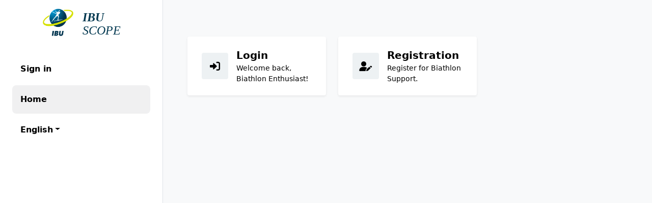

--- FILE ---
content_type: text/html; charset=utf-8
request_url: https://scope.ibu.at/en-US/
body_size: 13611
content:



<!DOCTYPE html>
<html lang="en-US" data-lang="en-US" crm-lang="en-US" dir="ltr" crm-lcid="1033"
	same-site-mode="None">
<head>
		
		<meta charset="utf-8" /><meta name="viewport" content="width=device-width,&#32;initial-scale=1.0" /><meta http-equiv="X-UA-Compatible" content="IE=edge" />
		<script type="text/javascript" >
				
        </script>
	<title>
	
		Home
		
</title>
		
		<script src="/_portal/d4ddc501-4f52-ee11-be6e-000d3ab85ae0/Resources/ResourceManager?lang=en-US"></script>
	
	<script type="text/javascript">
        // Refresh all powerBI Iframes on Login in one Iframe
        window.addEventListener('message', function (event) {
            if (event && event.data && event.data == 'refreshPowerBI') {
                $("iframe.powerbi").each(function () {
                    this.src = this.src;
                });
            }
        });

        // Fix for incorrect viewport width setting in IE 10 on Windows Phone 8.
        if (navigator.userAgent.match(/IEMobile\/10\.0/)) {
            var msViewportStyle = document.createElement("style");
            msViewportStyle.appendChild(document.createTextNode("@-ms-viewport{width:auto!important}"));
            document.getElementsByTagName("head")[0].appendChild(msViewportStyle);
        }
    </script>
		
	
		
		<link href="/bootstrap.min.css?1757309309000" rel="stylesheet" />

		<link href="https://content.powerapps.com/resource/powerappsportal/dist/font-awesome.BootstrapV5.bundle-2ce6efb497.css" onerror="javascript:&#32;var&#32;target&#32;=&#32;event.target;&#32;var&#32;link&#32;=&#32;document.createElement(&#39;link&#39;);&#32;link.crossOrigin&#32;=&#32;target.crossOrigin;&#32;link.href&#32;=&#32;&#39;/dist/font-awesome.BootstrapV5.bundle-2ce6efb497.css&#39;;&#32;link.rel&#32;=&#32;&#39;stylesheet&#39;;&#32;target.insertAdjacentElement(&#39;afterend&#39;,link);" rel="stylesheet" />

				<link href="https://content.powerapps.com/resource/powerappsportal/dist/preform.BootstrapV5.bundle-a79c3ca7cf.css" onerror="javascript:&#32;var&#32;target&#32;=&#32;event.target;&#32;var&#32;link&#32;=&#32;document.createElement(&#39;link&#39;);&#32;link.crossOrigin&#32;=&#32;target.crossOrigin;&#32;link.href&#32;=&#32;&#39;/dist/preform.BootstrapV5.bundle-a79c3ca7cf.css&#39;;&#32;link.rel&#32;=&#32;&#39;stylesheet&#39;;&#32;target.insertAdjacentElement(&#39;afterend&#39;,link);" rel="stylesheet" />


		
			


		
		<link href="/thumbnail.css?1720724975000" rel="stylesheet" />
<link href="/theme.css?1757309310000" rel="stylesheet" />
<link href="/portalbasictheme.css?1757309310000" rel="stylesheet" />

		
		
		
		
		
	
		
		<link href="https://content.powerapps.com/resource/powerappsportal/dist/pwa-style.bundle-55718a4c0d.css" onerror="javascript:&#32;var&#32;target&#32;=&#32;event.target;&#32;var&#32;link&#32;=&#32;document.createElement(&#39;link&#39;);&#32;link.crossOrigin&#32;=&#32;target.crossOrigin;&#32;link.href&#32;=&#32;&#39;/dist/pwa-style.bundle-55718a4c0d.css&#39;;&#32;link.rel&#32;=&#32;&#39;stylesheet&#39;;&#32;target.insertAdjacentElement(&#39;afterend&#39;,link);" rel="stylesheet" />

		</head>
<body data-sitemap-state="/"
	data-dateformat="M/d/yyyy"
	data-timeformat="h:mm tt"
	data-datetimeformat="M/d/yyyy h:mm tt"
	data-app-path="/"
	data-ckeditor-basepath="/js/BaseHtmlContentDesigner/Libs/msdyncrm_/libs/ckeditor/"
	data-case-deflection-url="/_services/search/d4ddc501-4f52-ee11-be6e-000d3ab85ae0">


	
		<link href="https://content.powerapps.com/resource/powerappsportal/dist/pcf-style.bundle-373a0f4982.css" onerror="javascript:&#32;var&#32;target&#32;=&#32;event.target;&#32;var&#32;link&#32;=&#32;document.createElement(&#39;link&#39;);&#32;link.crossOrigin&#32;=&#32;target.crossOrigin;&#32;link.href&#32;=&#32;&#39;/dist/pcf-style.bundle-373a0f4982.css&#39;;&#32;link.rel&#32;=&#32;&#39;stylesheet&#39;;&#32;target.insertAdjacentElement(&#39;afterend&#39;,link);" rel="stylesheet" />

			
	
		

	<div id="offlineNotificationBar" class="displayNone">
		<img alt="web" class="col-3" id="web" onerror="javascript:&#32;var&#32;target&#32;=&#32;event.target;&#32;var&#32;img&#32;=&#32;document.createElement(&#39;img&#39;);&#32;img.src&#32;=&#32;&#39;/css/images/web.png&#39;;&#32;img.alt&#32;=&#32;&#39;web&#39;;&#32;img.id&#32;=&#32;&#39;web&#39;&#32;;&#32;target.insertAdjacentElement(&#39;afterend&#39;,img);&#32;target.remove();" src="https://content.powerapps.com/resource/powerappsportal/img/web.png" />
		<div id="message">You&#8217;re offline. This is a read only version of the page.</div>
		<div id="close" onclick="this.parentElement.style.display='none';"><img alt="close" class="col-3" onerror="javascript:&#32;var&#32;target&#32;=&#32;event.target;&#32;var&#32;img&#32;=&#32;document.createElement(&#39;img&#39;);&#32;img.src&#32;=&#32;&#39;/css/images/close.png&#39;;&#32;img.alt&#32;=&#32;&#39;close&#39;;&#32;img.id&#32;=&#32;&#39;&#39;&#32;;&#32;target.insertAdjacentElement(&#39;afterend&#39;,img);&#32;target.remove();" src="https://content.powerapps.com/resource/powerappsportal/img/close.png" /></div>
	</div>

	

	<script type="text/javascript">
        window.DisableCkEditor = window.DisableCkEditor || {};
		DisableCkEditor.Value = 'False';
    </script>

	<script type="text/javascript">
        var enableOmniChannelWidgetWithSiteCopilot = 'False';
        if (enableOmniChannelWidgetWithSiteCopilot === "True" || enableOmniChannelWidgetWithSiteCopilot === "true") {
            const authUrl = window.location.origin + "/_services/auth/portalusertoken";
            const fetchWithRetries = async (url, options, retries) => {
                try {
                    const authResponse = await fetch(url, options);
                    const token = await authResponse.text();
                    sessionStorage['c2Token'] = token;
                } catch (err) {
                    if (retries === 1) throw err;
                    return await fetchWithRetries(url, options, retries - 1);
                }
            };
            fetchWithRetries(authUrl, { method: "POST" }, 4);
        }
    </script>

	<script type="text/javascript">
		var isPvaBotAuthenticated = sessionStorage['isPvaBotAuthenticated'];
		var isPortalUserLoggedIn = 'False';

        if ((isPvaBotAuthenticated != null || isPvaBotAuthenticated != undefined) && isPvaBotAuthenticated != isPortalUserLoggedIn) {
			sessionStorage['triggerPvaBotSignOut'] = true;
			sessionStorage.removeItem('c2Token');
            sessionStorage.removeItem('directLinetoken');
            sessionStorage.removeItem('conversation_Id');

			sessionStorage.removeItem('bot_c2Token');
			sessionStorage.removeItem('botdirectLinetoken');
            sessionStorage.removeItem('botconversation_Id');
		}
		sessionStorage['isPvaBotAuthenticated'] = isPortalUserLoggedIn;
    </script>

	<script type="text/javascript">
		window["CSPSettings"] = window["CSPSettings"] || {};
		window["CSPSettings"].nonce = '';
        window["FabricConfig"] = window["FabricConfig"] || {};
        window["FabricConfig"].mergeStyles = window["FabricConfig"].mergeStyles || {};
		window["FabricConfig"].mergeStyles.cspSettings = window["CSPSettings"];
        window["Microsoft"] = window["Microsoft"] || {};
		window["Microsoft"].Dynamic365 = {
			Portal: {
				
				User: {
					userName: '',
					firstName: '',
					lastName: '',
					email: '',
					contactId: '',
					userRoles: [],
				},
				
				version: '9.7.9.55',
				type: 'PowerPages_BlankTemplate',
				id: 'f30db2bb-014f-452a-a3cb-9f7feb2ce6d1', 
				geo: 'EUR', 
				tenant: 'e29ef03d-797a-4c5c-ad07-3c248596adae', 
				correlationId: '4e2ead14-c86a-476f-bcd7-c826a1cf8f42',
                orgEnvironmentId: '64b56352-d7f5-e711-a878-f640d96e674d',
                orgId: '8f10892e-9f50-ee11-94d0-000d3a23945e',
                portalProductionOrTrialType: 'Production',
                isTelemetryEnabled: 'True',
                InstrumentationSettings: {
                    instrumentationKey: '197418c5cb8c4426b201f9db2e87b914-87887378-2790-49b0-9295-51f43b6204b1-7172',
                    collectorEndpoint: 'https://eu-mobile.events.data.microsoft.com/OneCollector/1.0/'
                },
                timerProfileForBatching: 'NEAR_REAL_TIME',
                activeLanguages: ["de-DE","en-US"],
                isClientApiEnabled: 'True'
            }
        };

		window["Microsoft"].Dynamic365.Portal.onPagesClientApiReady = (callback) => {
			return new Promise((resolve, reject) => {
				let isComplete = false;
				let timeoutId;
				const timeoutInterval = 10000;
		
				function handleReady() {
					if (!isComplete && window.$pages) {
						isComplete = true;
						clearTimeout(timeoutId);
						try {
							if (typeof callback === "function") {
								callback(window.$pages);
							}
						} catch (e) {
							console.error("onPagesClientApiReady callback error:", e);
						}
						resolve(window.$pages); // should we reject if callback throws an error
					}
				}
		
				if (window.$pages) {
					handleReady();
					return;
				}
		
				function sdkListener() {
					handleReady();
					window.removeEventListener('pagesSDKInitialized', sdkListener);
				}
		
				window.addEventListener('pagesSDKInitialized', sdkListener);
		
				timeoutId = setTimeout(() => {
					if (!isComplete) {
						window.removeEventListener('pagesSDKInitialized', sdkListener);
						if (window.$pages) {
							handleReady();
						} else {
							isComplete = true;
							reject(new Error('window.$pages not available.'));
						}
					}
				}, timeoutInterval);
			});
		};

        // Mark request not cacheable if Dynamics365PortalAnalytics cookie is being refreshed by the server or if the cookie in request header is invalid
		

        // For client side telemetry intializing Dynamics365PortalAnalytics cookie object
		
        window["Microsoft"].Dynamic365.Portal.dynamics365PortalAnalytics = localStorage.getItem("Dynamics365PortalAnalytics");
			

	</script>
	
	<script type="text/javascript">

		
    </script>

	
		<!-- global style imports used on multiple (or all) pages -->
<link rel="stylesheet" href="https://cdn.datatables.net/1.13.7/css/dataTables.bootstrap5.min.css" />
<!-- this collides with some other bootstrap-font-awesome style and results in a console-error... -->
<link rel="stylesheet" href="https://cdn.datatables.net/responsive/2.5.0/css/responsive.dataTables.min.css" />

<link rel="stylesheet" href="https://cdn.jsdelivr.net/npm/intl-tel-input@20.0.5/build/css/intlTelInput.min.css" />
	

	<!-- add anti-forgery token-->
	<div id="antiforgerytoken" data-url="/_layout/tokenhtml"></div>

	
			<!-- Client Telemetry init if telemetry enabled-->
			<script onerror="javascript:&#32;var&#32;target&#32;=&#32;event.target;&#32;var&#32;script&#32;=&#32;document.createElement(&#39;script&#39;);&#32;script.crossOrigin&#32;=&#32;target.crossOrigin;&#32;script.src&#32;=&#32;&#39;/dist/client-telemetry.bundle-f9f45b65a6.js&#39;;&#32;script.type&#32;=&#32;&#39;text/javascript&#39;;&#32;target.insertAdjacentElement(&#39;afterend&#39;,script);" src="https://content.powerapps.com/resource/powerappsportal/dist/client-telemetry.bundle-f9f45b65a6.js" type="text/javascript"></script>

		
	
		<!-- Client Telemetry Wrapper init -->
		<script onerror="javascript:&#32;var&#32;target&#32;=&#32;event.target;&#32;var&#32;script&#32;=&#32;document.createElement(&#39;script&#39;);&#32;script.crossOrigin&#32;=&#32;target.crossOrigin;&#32;script.src&#32;=&#32;&#39;/dist/client-telemetry-wrapper.bundle-633e70f51b.js&#39;;&#32;script.type&#32;=&#32;&#39;text/javascript&#39;;&#32;target.insertAdjacentElement(&#39;afterend&#39;,script);" src="https://content.powerapps.com/resource/powerappsportal/dist/client-telemetry-wrapper.bundle-633e70f51b.js" type="text/javascript"></script>

		<script>
			window.clientLogWrapper = new ClientLogWrapper();
		</script>
		<script onerror="javascript:&#32;var&#32;target&#32;=&#32;event.target;&#32;var&#32;script&#32;=&#32;document.createElement(&#39;script&#39;);&#32;script.crossOrigin&#32;=&#32;target.crossOrigin;&#32;script.src&#32;=&#32;&#39;/dist/preform.BootstrapV5.moment_2_29_4.bundle-cf8e0fd942.js&#39;;&#32;script.type&#32;=&#32;&#39;text/javascript&#39;;&#32;target.insertAdjacentElement(&#39;afterend&#39;,script);" src="https://content.powerapps.com/resource/powerappsportal/dist/preform.BootstrapV5.moment_2_29_4.bundle-cf8e0fd942.js" type="text/javascript"></script>

		

		<script onerror="javascript:&#32;var&#32;target&#32;=&#32;event.target;&#32;var&#32;script&#32;=&#32;document.createElement(&#39;script&#39;);&#32;script.crossOrigin&#32;=&#32;target.crossOrigin;&#32;script.src&#32;=&#32;&#39;/dist/pcf-dependency.bundle-805a1661b7.js&#39;;&#32;script.type&#32;=&#32;&#39;text/javascript&#39;;&#32;target.insertAdjacentElement(&#39;afterend&#39;,script);" src="https://content.powerapps.com/resource/powerappsportal/dist/pcf-dependency.bundle-805a1661b7.js" type="text/javascript"></script>

							   <script onerror="javascript:&#32;var&#32;target&#32;=&#32;event.target;&#32;var&#32;script&#32;=&#32;document.createElement(&#39;script&#39;);&#32;script.crossOrigin&#32;=&#32;target.crossOrigin;&#32;script.src&#32;=&#32;&#39;/dist/pcf.bundle-b48d7dca38.js&#39;;&#32;script.type&#32;=&#32;&#39;text/javascript&#39;;&#32;target.insertAdjacentElement(&#39;afterend&#39;,script);" src="https://content.powerapps.com/resource/powerappsportal/dist/pcf.bundle-b48d7dca38.js" type="text/javascript"></script>

							   <script onerror="javascript:&#32;var&#32;target&#32;=&#32;event.target;&#32;var&#32;script&#32;=&#32;document.createElement(&#39;script&#39;);&#32;script.crossOrigin&#32;=&#32;target.crossOrigin;&#32;script.src&#32;=&#32;&#39;/dist/pcf-extended.bundle-b0e01b5622.js&#39;;&#32;script.type&#32;=&#32;&#39;text/javascript&#39;;&#32;target.insertAdjacentElement(&#39;afterend&#39;,script);" src="https://content.powerapps.com/resource/powerappsportal/dist/pcf-extended.bundle-b0e01b5622.js" type="text/javascript"></script>

						
	<!-- Default studio template. Please do not modify -->
<div id="mainContent" class="wrapper-body" role="main">
    


    


<div id="entire-page" class="my-0">
    

    <!-- set position-absolute and z-index to overlap "fixed-top" from current environment banner -->
    <div id="sidebar" class="d-xl-flex d-none position-absolute" style="z-index: 1040">
        

<div class="sidenav h-100 position-fixed">
  <div class="d-flex flex-column h-100 bg-white is-sidebar border-end">
    
    <div class="d-flex justify-content-center m-0 p-0">
      <div class="xrm-editable-html&#32;xrm-attribute"><div class="xrm-attribute-value"><a href="~/" class="d-flex justify-content-center align-items-center text-decoration-none">
  
  <img src='/IBUofficiallogo.svg.png' alt='IBU' class="mt-1 mx-3 image-icon-lg">
  

  
  <div class="me-3"><h1 class="fs-4 fst-italic d-flex flex-column dark-blue-color">
    <span class="fw-bold">IBU</span>
    <span>SCOPE</span>
</h1></div>
  
</a></div></div>
    </div>
    

    <div class="d-flex align-items-start px-4">
      

      

      <ul class="nav navbar-nav weblinks d-flex flex-column w-100 pt-4">

          

          <li class="nav-item mb-1">
              <a class="nav-link btn card border-0 rounded-3 p-0 m-0" aria-label='Sign in' aria-roledescription="link" href="/en-US/SignIn?returnUrl=%2Fen-US%2F">
                  <div class="card-body bg-transparent border-0 rounded-3 d-flex align-items-center">
                    <b>Sign in</b>
                  </div>
              </a>
          </li>

          

          

          
          

          

            <li class="nav-item weblink mb-1 ">
              <a class="nav-link btn card border-0 rounded-3 p-0 m-0" aria-label="Home"
                  
                      href="/en-US/" aria-roledescription="link"
                  
                  
                  
                  
                      title="Home"
                  
                >
                  <div class="card-body bg-transparent border-0 rounded-3 d-flex align-items-center">
                  

                    
                    <span class="fw-semibold ">Home</span>
                    
                  </div>
              </a>

              

            </li>
          
          

          

          

          <li class="nav-item mb-1 dropdown">
          <a class="nav-link btn card border-0 rounded-3 p-0 m-0" aria-roledescription="link" href="#" data-bs-toggle="dropdown" aria-label="English" aria-haspopup="true" aria-expanded="false">
              <div class="card-body bg-transparent border-0 rounded-3 d-flex align-items-center">
                <span class="fw-semibold drop_language dropdown-toggle">English</span>
              </div>
          </a>
            <ul class="dropdown-menu dropdown-menu-end shadow border-0 rounded-3 bg-white" role="menu">
  
  
  

  <li role="menuitem">
    <a class="dropdown-item" href="/de-DE/" data-code="de-DE">Deutsch</a>
  </li>
  
  
  <li class="dropdown-divider border border-dark opacity-25 mx-2" role="separator" aria-hidden="true"></li>
  

  <li role="menuitem">
    <a class="dropdown-item" href="/en-US/" data-code="en-US">English</a>
  </li>
  
</ul>

          </li>

          

        </ul>

      
    </div>
  </div>
</div>

<script type="text/javascript">
  $(document).ready(function () {
    var path = window.location.pathname;
    // set background color for current selection in sidebar after page reload
    $(`li a[href$="${path}"]`).css('background-color', 'var(--light-grey)');
  });

  $('li a').click(function () {
    $('li a').each(function () {
      $(this).css('background-color', '');
    });
  });
</script>
    </div>

    <button type="button" class="btn border-0 d-xl-none d-inline-block" title='Toggle navigation' onclick="showSideBar(event);">
        <div class="icon-round-lg">
            <i class="fas fa-bars fa-lg"></i>
        </div>
    </button>
    <div id="main-page">
        <div class="xrm-editable-html&#32;xrm-attribute"><div class="xrm-attribute-value">


<div class="album bg-light">
  <div class="container p-md-5 p-4">
    
    <div class="row pt-4">
      



<div id="" class="col-12 col-lg-4 d-flex">
    <a href="/SignIn" value="knowledgebase" role="button" class="btn card border-0 flex-grow-1 shadow-sm">
        <div class="card-body bg-transparent border-0 d-flex align-items-center">
            <div class="icon-square-lg">
                <i class="fas fa-lg fa-right-to-bracket"></i>
            </div>
            <div class="d-flex flex-column text-start ps-3">
                <span class="fs-5 fw-semibold">Login</span>
                <small>Welcome back, Biathlon Enthusiast!</small>
            </div>
        </div>
    </a>
</div>
      



<div id="" class="col-12 col-lg-4 d-flex">
    <a href="/registration-app" value="knowledgebase" role="button" class="btn card border-0 flex-grow-1 shadow-sm">
        <div class="card-body bg-transparent border-0 d-flex align-items-center">
            <div class="icon-square-lg">
                <i class="fas fa-lg fa-user-pen"></i>
            </div>
            <div class="d-flex flex-column text-start ps-3">
                <span class="fs-5 fw-semibold">Registration</span>
                <small>Register for Biathlon Support.</small>
            </div>
        </div>
    </a>
</div>
    </div>
    
  </div>
</div>
<div id="icw6m6" class="row sectionBlockLayout text-start" style="display: flex; flex-wrap: wrap; margin: 0px; min-height: auto; padding: 8px;">
  <div class="container" id="ijyuet" style="padding: 0px; display: flex; flex-wrap: wrap;"><div class="col-lg-12 columnBlockLayout" style="flex-grow: 1; display: flex; flex-direction: column; min-width: 250px; word-break: break-word;"></div></div>
</div>
</div></div>
    </div>
</div>

<div class="d-flex justify-content-center align-items-center">
    <div id="processingMsg" style="z-index:9999" role="alert" class="alert alert-success text-center position-fixed processing-message"></div>
</div>

<script type="text/javascript">
  $(function () {
    //Web API ajax wrapper
    (function (webapi, $) {
      function safeAjax(ajaxOptions) {
        var deferredAjax = $.Deferred();
        
        shell.getTokenDeferred()
          .done(function (token) {
            // Add headers for ajax
            if (!ajaxOptions.headers) {
              $.extend(ajaxOptions, {
                headers: {
                  "__RequestVerificationToken": token
                }
              });
            } else {
              ajaxOptions.headers["__RequestVerificationToken"] = token;
            }

            $.ajax(ajaxOptions)
              .done(function (data, textStatus, jqXHR) {
                validateLoginSession(data, textStatus, jqXHR, deferredAjax.resolve);
              })
              .fail(deferredAjax.reject); //ajax
          })
          .fail(function () {
            deferredAjax.rejectWith(this, arguments); // On token failure pass the token ajax and args
          });

        return deferredAjax.promise();
      }

      webapi.safeAjax = safeAjax;
    })(window.webapi = window.webapi || {}, jQuery);
  });

  // Notification component
  var notificationMsg = (function () {
    var $processingMsgEl = $('#processingMsg'),
      _msg = 'Processing... Please wait for the action to finish.',
      _stack = 0,
      _endTimeout;
    return {
      show: function (msg) {
        $processingMsgEl.text(msg || _msg);
        if (_stack === 0) {
          clearTimeout(_endTimeout);
          showAjaxOverlay();
          $processingMsgEl.show();
        }
        _stack++;        
      },
      hide: function () {
        _stack--;
        if (_stack <= 0) {
          _stack = 0;
          clearTimeout(_endTimeout);
          _endTimeout = setTimeout(function () {
            hideAjaxOverlay();
            $processingMsgEl.hide();
          }, 500);
        }
      }
    }
  })();

  function appAjax(processingMsg, ajaxOptions) {
    notificationMsg.show(processingMsg);
    return webapi.safeAjax(ajaxOptions)
      .fail(function (response) {
        if (response.responseJSON) {
          console.error("Error: " + response.responseJSON.error.message);
        } else {
          console.error("Error: Web API is not available!");
        }

        notificationMsg.hide;
      });
  }

  function appAjaxWithoutMessage(ajaxOptions) {
    return webapi.safeAjax(ajaxOptions)
      .fail(function (response) {
        if (response.responseJSON) {
          console.error("Error: " + response.responseJSON.error.message);
        } else {
          console.error("Error: Web API is not available!");
        }
      });
  }
</script>

<script type="text/javascript">
  $(document).ready(function () {
      // this is in place for all Update- and InsertButton (from PowerPages)
      $('.submit-btn').click(function () {
          showAjaxOverlay();

          if (!Page_ClientValidate()) {
            hideAjaxOverlay();
          }
      });
  });

  function showAjaxOverlay() {
      $('#entire-page').addClass('overlay');
      $('#entire-page').css('pointer-events', 'none');
  }

  function hideAjaxOverlay() {
      $('#entire-page').removeClass('overlay');
      $('#entire-page').css('pointer-events', 'auto');
  }
</script>

<script type="text/javascript">
    $(document).click(function (e) {
        // only hide sidebar when page change has been selected
        if (!$(e.target).hasClass("dropdown-toggle") && !$(e.target).hasClass("is-sidebar") && $("#sidebar").hasClass("sidebar-open")) {
            $("#sidebar").addClass("d-none");
            $("#sidebar").removeClass("sidebar-open");
            $("#main-page").removeClass("overlay");
        }
    });

    function showSideBar(event) {
        if (!$("#sidebar").hasClass("sidebar-open")) {
            event.stopPropagation();

            $("#sidebar").addClass("sidebar-open");
            $("#main-page").addClass("overlay");
            $("#sidebar").removeClass("d-none");
        }
    }
</script>
</div>


	<script onerror="javascript:&#32;var&#32;target&#32;=&#32;event.target;&#32;var&#32;script&#32;=&#32;document.createElement(&#39;script&#39;);&#32;script.crossOrigin&#32;=&#32;target.crossOrigin;&#32;script.src&#32;=&#32;&#39;/dist/pcf-loader.bundle-f4a0e619b8.js&#39;;&#32;script.type&#32;=&#32;&#39;text/javascript&#39;;&#32;target.insertAdjacentElement(&#39;afterend&#39;,script);" src="https://content.powerapps.com/resource/powerappsportal/dist/pcf-loader.bundle-f4a0e619b8.js" type="text/javascript"></script>

		
		
	

	
		<div id="pp-native-controls-react-root"></div>
<script>window._nativeControlConfig = { "publicPath":"https://content.powerapps.com/resource/powerappsportal/controls", "versions": {"pcf_loader":"0.0.42","pcf_controls":"3.22.4","mf_shared":"0.2.23","host":"0.13.0","data_grid":"1.11.5","controls_fluent_v9":"0.0.45"} }</script>
<script defer="defer" src="https://content.powerapps.com/resource/powerappsportal/controls/host/main.926c9ede68.chunk.js"></script>
		
	
	
		<!-- global script imports used on multiple (or all) pages -->
<script src="https://cdn.jsdelivr.net/npm/mustache@4.2.0/mustache.min.js"></script>
<script src="https://cdn.jsdelivr.net/npm/autolinker@4.0.0/dist/autolinker.min.js"></script>
<script src="https://cdn.jsdelivr.net/npm/moment@2.30.1/moment.min.js"></script>

<script src="https://cdn.datatables.net/1.13.7/js/jquery.dataTables.min.js"></script>
<script src="https://cdn.datatables.net/1.13.7/js/dataTables.bootstrap5.min.js"></script>
<script src="https://cdn.datatables.net/responsive/2.5.0/js/dataTables.responsive.min.js"></script>

<script src="https://cdnjs.cloudflare.com/ajax/libs/intl-tel-input/20.0.5/js/intlTelInput.min.js"></script>
<script src="https://cdn.jsdelivr.net/npm/iban@0.0.14/iban.min.js"></script>

<script type="text/javascript">
    var table;

    function initTable(tableId, customColumnDefs, customOrder, customContent) {
        table = $('#' + tableId).DataTable({
            columnDefs: customColumnDefs ?? [],
            order: customOrder ?? [[0, 'asc']],
            responsive: true,
            pagingType: 'simple',
            dom: '<"d-flex align-items-center justify-content-between flex-column-reverse flex-sm-row gap-3 pb-2 mt-4"f<"custom-content">>rt<"border-top"<"d-flex align-items-center justify-content-between flex-column flex-md-row gap-3 pt-2"i<"d-flex align-items-center flex-column flex-sm-row gap-3"<l><"ps-2"p>>>>',
            language: {
                emptyTable: 'No data available in table',
                info: 'Showing _START_-_END_ of _TOTAL_ Entries',
                infoEmpty: 'Showing 0-0 of 0 Entries',
                infoFiltered: '',
                lengthMenu: 'Rows per Page: _MENU_',
                loadingRecords: 'Loading...',
                search: '',
                zeroRecords: 'No matching records found',
                paginate: {
                    first: 'First',
                    last: 'Last',
                    next: '<i class="fa-solid fa-arrow-right-long"></i>',
                    previous: '<i class="fa-solid fa-arrow-left-long"></i>'
                },
                aria: {
                    sortAscending: ': activate to sort column ascending',
                    sortDescending: ': activate to sort column descending'
                }
            },
            rowCallback: function (row, data, index) {
                $(row).children().each(function (index, td) {
                if (index !== 0)
                    $(this).addClass('ps-4');
                });
            },
            initComplete: function (settings, json) {
                var id = '#' + tableId;

                var hiddenCols = $(id + ' tr:first-child td.dtr-hidden').size();
                var hidden = Array(hiddenCols).fill(false);
                var visible = Array(this.api().columns().count() - hiddenCols).fill(true);
                
                adaptResponsiveLayout(this.api(), id, visible.concat(hidden));
            }
        });

        $('div.custom-content').html(customContent ?? '');        

        $('[type=search]').each(function () {
            $(this).attr("placeholder", 'Search');
            $(this).addClass("ms-0 ps-5");
            $(this).before('<span class="fas fa-search ps-2 py-2"></span>');
        });

        table.on('responsive-resize', function (e, datatable, columns) {
            adaptResponsiveLayout(table, '#' + tableId, columns);
        });
        
        table.on('responsive-display', function (e, datatable, row, shoHide, update) {
            $('#' + tableId + ' tbody tr.child ul.dtr-details li').each(function () {
                $(this).children('span').addClass('col');
            });
        });

        $('#' + tableId + ' tbody').on('dblclick', 'tr', function () {
            navigateByDoubleClick(this);
        });
    }

    function adaptResponsiveLayout(table, id, columns) {
        // get number of hidden columns
        var hiddenNow = columns.reduce(function (count, hidden) {
            return hidden === false ? count + 1 : count;
        }, 0);
        
        $(id + ' th').each(function () {
            $(this).removeClass('lastColumn');
        });

        var lastColumnIndex = table.columns().count() - hiddenNow - 1;
        $(id + ' th:eq(' + lastColumnIndex + ')').addClass('lastColumn');
    }

    function navigateByDoubleClick(tr) {
        var link = '';
        var td = $(tr).find('td.link-to-subpage');

        if (td.find('ul').length) { // get first link of dropdown list
            link = td.find('ul li:first a');
        } else if (td.find('a').length) { // get first link in table row
            link = td.find('a');
        } else { // no link was found in table row
            return;
        }

        window.location.href = link.attr('href');
    }

    function searchTableByGivenAttribute(columnIndex, value) {
        table.column(columnIndex).search(value).draw();
    }
 </script>
<script type="text/javascript">
    $(document).ready(function () {
        var forms = $('form');

        forms.each(function () {
            $(this).attr('novalidate', 'novalidate');
        });

        // Loop over all forms and prevent submission
        Array.prototype.slice.call(forms)
            .forEach(function (form) {
                form.addEventListener('submit', function (event) {
                    if (!form.checkValidity()) {
                        event.preventDefault();
                        event.stopPropagation();
                    }

                    form.classList.add('was-validated')
                }, false)
        });
    });

    function registerValidationChangeEvents() {
        $(".multiple-choice-checkbox").on("change", function () {
            validateMultipleChoice(this);
        });
        
        $('input[type="tel"]').on("input", function () {
            validatePhoneNumber(this);
        });
        
        $('input[name="iban"]').on("input", function () {
            validateBankDetails(this);
        });

        $('input[data-maxlength], textarea[data-maxlength]').on("input", function () {
            validateInputLength(this);
        });
    }

    function validateInputLength(field) {
        var questionAnswerBlock = $(field).closest('.questionAnswerBlock');
        
        questionAnswerBlock.find('.invalid-length').css('display', 'none');

        var maxlength = parseInt($(field).data("maxlength"));
        if (field.value != "" && field.value.length > maxlength) {
            field.value = field.value.slice(0, maxlength);
            questionAnswerBlock.find('.invalid-length').css('display', 'block').text('Input cannot be longer than ' + maxlength + ' characters');
        }
    }

    function validateMultipleChoice(field) {
        var questionAnswerBlock = $(field).closest('.questionAnswerBlock');

        // clear validation
        questionAnswerBlock.find('.multiple-choice-checkbox').each(function () {
            setValidationColorForCheckbox(this, "var(--valid-green)");
        });
        questionAnswerBlock.find('.invalid-feedback').css('display', 'none');

        if ($(field).is(':invalid') && $(field).data("question-required") && questionAnswerBlock.find('.multiple-choice-checkbox:checked').length == 0) {
            questionAnswerBlock.find('.multiple-choice-checkbox').each(function () {
                setValidationColorForCheckbox(this, "var(--invalid-red)");
            });
            questionAnswerBlock.find('.invalid-feedback').css('display', 'block');
        }
    }

    function validatePhoneNumber(field) {
        var questionAnswerBlock = $(field).closest('.questionAnswerBlock');

        // clear validation
        questionAnswerBlock.find(".invalid-feedback.invalid-phone-number").css('display', 'none');

        if ($(field).is(':invalid') && $(field).data("question-required")) {
            questionAnswerBlock.find('.invalid-feedback.invalid-phone-number').css('display', 'block');
        }
    }

    function validateBankDetails(field) {
        var questionAnswerBlock = $(field).closest('.questionAnswerBlock');

        // clear validation
        questionAnswerBlock.find('.invalid-feedback.invalid-iban').css('display', 'none');
        $(field).css("border-color", "#198754"); // border color is always "success"-green whenever validation has been triggered => also applies for on blur event (even though general form validation has been triggered)
        
        var isValid = (!$(field).prop('required') && $(field).val() == "") || IBAN.isValid($(field).val());
        if (!isValid) {
            questionAnswerBlock.find('.invalid-feedback.invalid-iban').css('display', 'block');
            $(field).css("border-color", "#dc3545");
        }

        return isValid;
    }

    /* clear custom validation for question types "Multiple Choice" and "Phone" */
    function clearCustomValidation(form) {
        $(form).find('.multiple-choice-checkbox').each(function () {
            validateMultipleChoice(this);
        });
        
        $(form).find('input[type="tel"]').each(function () {
            validatePhoneNumber(this);
        });
    }

    function hasInvalidFields(form) {
        var invalidFields = [];

        clearCustomValidation(form);

        $(form).find(':invalid').each(function () {
            var questionAnswerBlock = $(this).closest('.questionAnswerBlock');

            // set validation colors for multiple choice if a checkbox is selected
            if (questionAnswerBlock.data('question-type') === 7) {
                validateMultipleChoice(this);

                if (questionAnswerBlock.find('.multiple-choice-checkbox:checked').length > 0) {
                    return;
                }
            }

            if (questionAnswerBlock.data('question-type') === 12) {
                validatePhoneNumber(this);
            }

            // remove required tag from file upload if a file has already been uploaded
            if (questionAnswerBlock.data('question-type') === 13 && questionAnswerBlock.find('.existingFile').html()) {
                $(this).data('question-required', false);
                $(this).prop('required', false);
                return;
            }

            invalidFields.push(this);
        });

        var iban = $(form).find('input[name="iban"]');
        if (iban.length > 0 && !validateBankDetails(iban)) {
            invalidFields.push(iban);
        }

        return invalidFields;
    }

    function setValidationColorForCheckbox(element, color) {
        $(element).css("border-color", color);
        $(element).next().css("color", color);
    }

    function checkFormattedValue(value, previousValue) {
        // if the string has German number format, switch '.' and ','
        if (value.indexOf('.') < value.indexOf(',')) {
            value = value.replace('.', '#').replace(',', '.').replace('#', ',');
            previousValue = previousValue.replace('.', '#').replace(',', '.').replace('#', ',');
        } else if (previousValue.indexOf('.') < previousValue.indexOf(',')) {
            previousValue = previousValue.replace('.', '#').replace(',', '.').replace('#', ',');
        }

        var formattedValue = value.replaceAll(',', '');
        var decimalPlacesPreviousValue = previousValue.contains('.') ? previousValue.split('.')[1].length : previousValue.length;

        if (formattedValue.contains('.')) {
            var decimalPlacesFormattedValue = formattedValue.split('.')[1].length;

            if (decimalPlacesPreviousValue > decimalPlacesFormattedValue) {
                var endingZeros = decimalPlacesPreviousValue - decimalPlacesFormattedValue;
                formattedValue += '0'.repeat(endingZeros);
            }
        } else {
            formattedValue += `.${'0'.repeat(decimalPlacesPreviousValue)}`;
        }

        return formattedValue === previousValue;
    }

    function validateDateStringsAreEqual(portalValue, dataverseValue) {        
        const date1 = moment(portalValue);
        var date2;
        
        const selectedLanguageId = 'English';
        if (selectedLanguageId == 'Deutsch') {
            date2 = moment(dataverseValue, "DD.MM.YYYY");
        } else {
            date2 = moment(dataverseValue, "MM/DD/YYYY");
        }

        if (!date1.isValid() || !date2.isValid()) {
            return false;
        }

        return date1.unix() == date2.unix();
    }
</script>
	

	<script type="text/javascript">

		function trackCopilotCustomUsage(botSchema) {
			const request = {
				botSchemaName: botSchema
			}
			var json = JSON.stringify(request);
			shell.ajaxSafePost({
				type: "POST",
				contentType: "application/json",
				url: "/_services/copilot/TrackUsage",
				data: json
			}).done(function () {
			}).fail(function (jqXhr) {
			});
		}

		function findAndLogCustomCopilotUsage() {
			const pageSource = document.documentElement.outerHTML;
			const customPvaBotWebchatRegex = /api\.(preprod\.|test\.)?powerplatform\.(com|us|cn|appsplatform\.us)\/powervirtualagents\/botsbyschema\/([^/]+)\/directline\/token/;
			const customPvaBotIframeRegex = /powerva\.microsoft\.com\/environments\/([0-9a-fA-F\-]+)\/bots\/([^/]+)\/webchat/;
			const omniChannelRegex = /livechatwidget\/scripts\/LiveChatBootstrapper\.js/;

			const matchPvaBotWebchat = pageSource.match(customPvaBotWebchatRegex);
			if (matchPvaBotWebchat && matchPvaBotWebchat[3]) {
				trackCopilotCustomUsage(matchPvaBotWebchat[3]);
			}

			const matchPvaBotIframe = pageSource.match(customPvaBotIframeRegex);
			if (matchPvaBotIframe && matchPvaBotIframe[2]) {
				trackCopilotCustomUsage(matchPvaBotIframe[2]);
			}

			const matchOmniChannel = pageSource.match(omniChannelRegex);
			if (matchOmniChannel && matchOmniChannel[0]) {
				trackCopilotCustomUsage("omnichannelWidget");
			}
		}

		window.addEventListener("load", function () {
			findAndLogCustomCopilotUsage();
		});
	</script>

		
			
			
			
			
		
	<script onerror="javascript:&#32;var&#32;target&#32;=&#32;event.target;&#32;var&#32;script&#32;=&#32;document.createElement(&#39;script&#39;);&#32;script.crossOrigin&#32;=&#32;target.crossOrigin;&#32;script.src&#32;=&#32;&#39;/dist/bootstrap.BootstrapV5.bundle-be8391e97d.js&#39;;&#32;script.type&#32;=&#32;&#39;text/javascript&#39;;&#32;target.insertAdjacentElement(&#39;afterend&#39;,script);" src="https://content.powerapps.com/resource/powerappsportal/dist/bootstrap.BootstrapV5.bundle-be8391e97d.js" type="text/javascript"></script>

	<script onerror="javascript:&#32;var&#32;target&#32;=&#32;event.target;&#32;var&#32;script&#32;=&#32;document.createElement(&#39;script&#39;);&#32;script.crossOrigin&#32;=&#32;target.crossOrigin;&#32;script.src&#32;=&#32;&#39;/dist/postpreform.BootstrapV5.bundle-11a5a91493.js&#39;;&#32;script.type&#32;=&#32;&#39;text/javascript&#39;;&#32;target.insertAdjacentElement(&#39;afterend&#39;,script);" src="https://content.powerapps.com/resource/powerappsportal/dist/postpreform.BootstrapV5.bundle-11a5a91493.js" type="text/javascript"></script>

	<script onerror="javascript:&#32;var&#32;target&#32;=&#32;event.target;&#32;var&#32;script&#32;=&#32;document.createElement(&#39;script&#39;);&#32;script.crossOrigin&#32;=&#32;target.crossOrigin;&#32;script.src&#32;=&#32;&#39;/dist/app.BootstrapV5.bundle-2010696351.js&#39;;&#32;script.type&#32;=&#32;&#39;text/javascript&#39;;&#32;target.insertAdjacentElement(&#39;afterend&#39;,script);" src="https://content.powerapps.com/resource/powerappsportal/dist/app.BootstrapV5.bundle-2010696351.js" type="text/javascript"></script>

	<script onerror="javascript:&#32;var&#32;target&#32;=&#32;event.target;&#32;var&#32;script&#32;=&#32;document.createElement(&#39;script&#39;);&#32;script.crossOrigin&#32;=&#32;target.crossOrigin;&#32;script.src&#32;=&#32;&#39;/dist/default-1033.moment_2_29_4.bundle-eda4e638fd.js&#39;;&#32;script.type&#32;=&#32;&#39;text/javascript&#39;;&#32;target.insertAdjacentElement(&#39;afterend&#39;,script);" src="https://content.powerapps.com/resource/powerappsportal/dist/default-1033.moment_2_29_4.bundle-eda4e638fd.js" type="text/javascript"></script>

	

	
	
	
	<script>
        //this event will update the title of the page based on active breadcrumb
        $('.breadcrumb').ready(function () {
            if ($('.breadcrumb').is(':visible')) {
                document.querySelector('title').innerHTML = ($('.breadcrumb > li.active').text() + "");
            }
        });

        function GoToNewEditor() {
            var editCmsUrlSegment = "EditInCms";
            var currentUrl = window.location.href;
            if (currentUrl.indexOf('?') > -1) {
                var urlSegments = currentUrl.split("?");
                window.location.href = window.location.origin + '/' + editCmsUrlSegment + window.location.pathname + '?' + urlSegments[1];
            }
            else {
                window.location.href = window.location.origin + '/' + editCmsUrlSegment + window.location.pathname;
            }
        }
    </script>
	
		
		
	
		
				<script>
					if ('serviceWorker' in navigator) {
						navigator.serviceWorker.getRegistrations().then(function (registrations) {
							for (let registration of registrations) {
								registration.unregister();
							}
						}).catch(function (err) {
							console.log('Service Worker unregister action failed: ', err);
						});
					}
				</script>
			
	
		
	<!--Start Show Session Expire Warning Popup here -->
    
</body>
</html>
<!-- Generated at 1/22/2026 5:21:50 PM -->
<!-- Page OK -->


--- FILE ---
content_type: text/css; charset=utf-8
request_url: https://scope.ibu.at/theme.css?1757309310000
body_size: 5219
content:
/*!
 * Bootstrap v3.3.6 (http://getbootstrap.com)
 * Copyright 2011-2015 Twitter, Inc.
 * Licensed under MIT (https://github.com/twbs/bootstrap/blob/master/LICENSE)
 */

 :root {
    /* for (probably unused) poll css classes */
    --poll-bg-grey: #E1E1E1;
    --poll-blue: #0B80D0;
    --poll-border-grey: #BCBCBC;

    --black-08: #00000014;
    --black-10: #0000001A;
    --black-15: #00000026;
    --black-20: #00000033;
    --black-50: #00000080;
    --black-59: #00000096;
    --black-62: #0000009E;
    --black-80: #000000CC;

    --table-header: #EEE;

    --info-red: #CB2424;
    --light-red: #F9F1F1;
    --success-green: #28A745;
    --light-grey: #E1E1E380;
    --dark-grey: #999;
    --light-blue: #EDF1F3;
    --dark-blue: #023850;
    --light-orange: #FFAA33;
    --light-green: #93C572;

    --secondary-grey: #6C757D;
    --secondary-hover-grey: #5C636A;

    --valid-green: #198754;
    --invalid-red: #dc3545;

    --crm-header: #021838;
}

/* ---------- custom css-classes that use the custom defined colors ---------- */
.light-blue-background,
a.btn.light-blue-background {
    background-color: var(--light-blue);
}

.dark-blue-background {
    background-color: var(--dark-blue);
}

.light-grey-background {
    background-color: var(--light-grey);
}

.success-color {
    color: var(--success-green);
}

.dark-blue-color {
    color: var(--dark-blue);
}

.info-red-color {
    color: var(--info-red);
}

.bg-accepted-waiting {
    background-color: var(--light-orange);
}

.bg-accepted-submitted {
    background-color: var(--light-green);
}

/* ---------- custom styles for default pagination ---------- */
.pagination {
    float: right;
}

.pagination > li > a,
.pagination > li > span {
    color: var(--black-50);
    border: 0;
}

.pagination > li > a:hover,
.pagination > li > a:focus,
.pagination > li > span:hover,
.pagination > li > span:focus {    
    border-radius: .5rem;    
    color: #000;
    border: 0;
    box-shadow: none;
    background-color: transparent;
    text-decoration: none;
}

.pagination > li.active > a,
.pagination > li.active > a:hover,
.pagination > li.active > a:focus,
.pagination > li.active > span,
.pagination > li.active > span:hover,
.pagination > li.active > span:focus {
    border-radius: .5rem;
    color: #000;
    border: 0;
    box-shadow: none;
    background-color: var(--light-grey) !important;
}

.pagination > li:first-child > a:hover,
.pagination > li:first-child > span:hover,
.pagination > li:last-child > a:hover,
.pagination > li:last-child > span:hover {
    background: none;
}

/* line 390, /Theme/ElectricBlueDesign/theme/bootstrap/theme.scss */
@media (max-width: 767px) {
    .navbar-header {
        position: relative;
    }
}

/* line 473, /Theme/ElectricBlueDesign/theme/bootstrap/theme.scss */
body {
    padding-top: 0px;
    /* Below changes in body tag to support DefaultPortalTemplate in maker*/
    margin: 0;
    height: 100%;
}

/* line 473, /Theme/ElectricBlueDesign/theme/bootstrap/theme.scss */
@media (max-width: 767px) {
    body {
        padding-top: 0px;
    }
}

/* line 498, /Theme/ElectricBlueDesign/theme/bootstrap/theme.scss */
.section-margin {
    margin: 21px 0;
}

/* line 513, /Theme/ElectricBlueDesign/theme/bootstrap/theme.scss */
.section-inline-search {
    background-size: cover;
}

/* line 518, /Theme/ElectricBlueDesign/theme/bootstrap/theme.scss */
.section-inline-search .row > div {
    margin-top: 100px;
}

/* line 521, /Theme/ElectricBlueDesign/theme/bootstrap/theme.scss */
.section-inline-search .row > div h1 {
    color: #FFF;
}

/* line 521, /Theme/ElectricBlueDesign/theme/bootstrap/theme.scss */
@media screen and (max-width: 600px) {
    .section-inline-search .row > div h1 {
        font-size: 16vw;
    }
}

/* line 531, /Theme/ElectricBlueDesign/theme/bootstrap/theme.scss */
.section-inline-search .row > div .form-inline .row .input-group {
    margin-right: 21px;
}

/* line 534, /Theme/ElectricBlueDesign/theme/bootstrap/theme.scss */
.section-inline-search .row > div .form-inline .row .input-group .input-group-text {
    background-color: #FFF;
    border-right: none;
}

/* line 539, /Theme/ElectricBlueDesign/theme/bootstrap/theme.scss */
.section-inline-search .row > div .form-inline .row .input-group .form-control {
    height: 60px;
    border-left: none;
    box-shadow: none;
}

/* line 544, /Theme/ElectricBlueDesign/theme/bootstrap/theme.scss */
.section-inline-search .row > div .form-inline .row .input-group .form-control:focus {
    box-shadow: none;
    border-right: none;
    border-color: var(--light-grey);
}

/* line 557, /Theme/ElectricBlueDesign/theme/bootstrap/theme.scss */
.wrapper {
    width: 100%;
    margin: 0 auto;
    text-align: center;
    -moz-transition: width 0.3s ease-out;
    -o-transition: width 0.3s ease-out;
    -webkit-transition: width 0.3s ease-out;
    transition: width 0.3s ease-out;
}

/* line 567, /Theme/ElectricBlueDesign/theme/bootstrap/theme.scss */
.wrapper .contained {
    position: relative;
    height: 400px;
    padding-bottom: 56.25%;
}

/* line 579, /Theme/ElectricBlueDesign/theme/bootstrap/theme.scss */
.contained .row {
    margin-top: 80px;
}

/* line 669, /Theme/ElectricBlueDesign/theme/bootstrap/theme.scss */
@media screen and (max-width: 993px) {
    .section-landing h1 {
        font-size: 65px;
    }

    /* line 673, /Theme/ElectricBlueDesign/theme/bootstrap/theme.scss */
    .section-landing h2 {
        letter-spacing: normal;
        margin-left: -3px;
    }
}

/* line 728, /Theme/ElectricBlueDesign/theme/bootstrap/theme.scss */
.section-search .header-search {
    padding-top: 40px;
    padding-bottom: 40px;
    margin-bottom: 40px;
    background-color: var(--light-grey);
}

/* line 734, /Theme/ElectricBlueDesign/theme/bootstrap/theme.scss */
.section-search .header-search img {
    max-width: 350px;
}

@media screen and (max-width: 600px) {
    /* line 738, /Theme/ElectricBlueDesign/theme/bootstrap/theme.scss */
    .section-search .header-search h1 {
        font-size: 13vw;
    }
}

/* line 745, /Theme/ElectricBlueDesign/theme/bootstrap/theme.scss */
.section-search .title-search {
    font-size: 26px;
    font-weight: bold;
}

/* line 750, /Theme/ElectricBlueDesign/theme/bootstrap/theme.scss */
.section-search input {
    border-style: none;
    padding-left: 10px;
    height: 60px;
}

/* line 758, /Theme/ElectricBlueDesign/theme/bootstrap/theme.scss */
.section-search .media .media-left > img {
    max-width: 240px;
}

/* line 763, /Theme/ElectricBlueDesign/theme/bootstrap/theme.scss */
.section-search .media .media-body {
    padding-left: 20px;
}

/* line 766, /Theme/ElectricBlueDesign/theme/bootstrap/theme.scss */
.section-search .media .media-body > a {
    text-decoration: none;
    font-weight: bold;
}

/* line 771, /Theme/ElectricBlueDesign/theme/bootstrap/theme.scss */
.section-search .media .media-body .media-heading {
    margin-top: 5px;
    margin-bottom: 20px;
}

/* line 780, /Theme/ElectricBlueDesign/theme/bootstrap/theme.scss */
.cards-container {
    margin-top: 84px;
    display: flex;
    justify-content: center;
}

@media screen and (max-width: 991px) {
    /* line 780, /Theme/ElectricBlueDesign/theme/bootstrap/theme.scss */
    .cards-container {
        flex-direction: column;
    }
}

/* line 839, /Theme/ElectricBlueDesign/theme/bootstrap/theme.scss */
.poll {
    background-color: var(--light-grey);
    border-top: 7px solid var(--poll-blue);
    position: relative;
    padding-left: 15px;
    padding-right: 15px;
}

/* line 846, /Theme/ElectricBlueDesign/theme/bootstrap/theme.scss */
.poll .poll-header {
    display: flex;
    -ms-flex-align: center;
    -webkit-align-items: center;
    -webkit-box-align: center;
    align-items: center;
    justify-content: space-between;
    border-bottom: 1px solid var(--poll-border-grey);
    padding-bottom: 5px;
}

/* line 856, /Theme/ElectricBlueDesign/theme/bootstrap/theme.scss */
.poll .poll-header h4 {
    font-weight: bold;
    display: inline-block;
}

/* line 862, /Theme/ElectricBlueDesign/theme/bootstrap/theme.scss */
.poll .poll-content {
    padding-top: 25px;
}

/* line 865, /Theme/ElectricBlueDesign/theme/bootstrap/theme.scss */
.poll .poll-content p {
    font-size: 14px;
}

/* line 869, /Theme/ElectricBlueDesign/theme/bootstrap/theme.scss */
.poll .poll-content form {
    border-bottom: 1px solid var(--poll-border-grey);
    padding-bottom: 10px;
}

/* line 874, /Theme/ElectricBlueDesign/theme/bootstrap/theme.scss */
.poll .poll-content .poll-buttons {
    padding-top: 20px;
    padding-left: 11px;
}

/* line 878, /Theme/ElectricBlueDesign/theme/bootstrap/theme.scss */
.poll .poll-content .poll-buttons .btn {
    padding: 4px 14px;
    font-size: 14px;
}

/* line 883, /Theme/ElectricBlueDesign/theme/bootstrap/theme.scss */
.poll .poll-content .poll-buttons .btn-default {
    color: #000;
    border-color: #000;
}

/* line 887, /Theme/ElectricBlueDesign/theme/bootstrap/theme.scss */
.poll .poll-content .poll-buttons .btn-default:hover {
    color: #000;
    border-color: #000;
}

/* line 895, /Theme/ElectricBlueDesign/theme/bootstrap/theme.scss */
.poll .poll-tags {
    padding-top: 10px;
}

/* line 898, /Theme/ElectricBlueDesign/theme/bootstrap/theme.scss */
.poll .poll-tags h4 {
    border-bottom: 1px solid var(--poll-border-grey);
    padding-bottom: 10px;
}

/* line 903, /Theme/ElectricBlueDesign/theme/bootstrap/theme.scss */
.poll .poll-tags .tag {
    display: inline-block;
    background-color: var(--poll-bg-grey);
    color: #000;
    padding: 5px 14px;
    margin: 5px 0px;
    text-transform: uppercase;
    font-size: 13px;
}

/* line 1073, /Theme/ElectricBlueDesign/theme/bootstrap/theme.scss */
.help-block.error,
label.col-form-label.required:before,
.crmEntityFormView .cell div.info.required label:after,
.crmEntityFormView .cell div.info div.validators,
.crmEntityFormView .validator-text,
.crmEntityFormView .rank-order-cell .validator-text,
.crmEntityFormView .constant-sum-cell .validator-text,
.crmEntityFormView .stack-rank-cell .validator-text {
    color: var(--info-red);
}

/* line 21, /Theme/ElectricBlueDesign/DefaultPortalTemplate/theme.scss */
.page_section {
    position: relative;
    background-size: cover;
    color: #000;
}

/* line 26, /Theme/ElectricBlueDesign/DefaultPortalTemplate/theme.scss */
.page_section .row {
    padding-top: 40px;
    padding-bottom: 100px;
}

/* line 35, /Theme/ElectricBlueDesign/DefaultPortalTemplate/theme.scss */
.page_section h1 {
    font-size: 32px;
}

/* line 39, /Theme/ElectricBlueDesign/DefaultPortalTemplate/theme.scss */
.page_section h2 {
    color: var(--light-grey);
    font-size: 40px;
}

/* line 44, /Theme/ElectricBlueDesign/DefaultPortalTemplate/theme.scss */
.page_section h3 {
    font-size: 66px;
    font-family: "Segoe UI Light", "Helvetica Neue", Helvetica, Arial, sans-serif;
}

/* line 49, /Theme/ElectricBlueDesign/DefaultPortalTemplate/theme.scss */
.page_section p {
    padding-top: 5px;
}

/* line 54, /Theme/ElectricBlueDesign/DefaultPortalTemplate/theme.scss */
.page_section .btn {
    margin-top: 50px;
}

/* line 58, /Theme/ElectricBlueDesign/DefaultPortalTemplate/theme.scss */
.page_section .form-search .btn {
    padding: 4px 12px;
    margin-top: 0;
}

/* line 64, /Theme/ElectricBlueDesign/DefaultPortalTemplate/theme.scss */
.page_section .section-landing-heading p,
.page_section .section-landing-sub-heading p {
    border-top: 0;
}

/* line 71, /Theme/ElectricBlueDesign/DefaultPortalTemplate/theme.scss */
.form-search .btn {
    border: 1px solid var(--light-grey);
}

/* line 74, /Theme/ElectricBlueDesign/DefaultPortalTemplate/theme.scss */
.form-search .btn-default:hover {
    border-color: var(--light-grey);
}

/* line 78, /Theme/ElectricBlueDesign/DefaultPortalTemplate/theme.scss */
.form-search .dropdown-submenu {
    right: -2px;
}

/* line 82, /Theme/ElectricBlueDesign/DefaultPortalTemplate/theme.scss */
.form-search .dropdown-menu {
    margin-top: 0px;
}

/* line 87, /Theme/ElectricBlueDesign/DefaultPortalTemplate/theme.scss */
.dropdown-search.dropdown-menu > li:hover {
    background-color: transparent;
}

/* line 176, /Theme/ElectricBlueDesign/DefaultPortalTemplate/theme.scss */
.section-landing {
    background: linear-gradient(transparent, transparent);
    background-size: cover;
}

/* line 181, /Theme/ElectricBlueDesign/DefaultPortalTemplate/theme.scss */
.section-landing .row > div {
    margin-top: 80px;
}

/* line 184, /Theme/ElectricBlueDesign/DefaultPortalTemplate/theme.scss */
.section-landing .row > div .section-landing-heading {
    font-size: 4rem;
    color: #FFF;
}

@media screen and (max-width: 600px) {
    /* line 184, /Theme/ElectricBlueDesign/DefaultPortalTemplate/theme.scss */
    .section-landing .row > div .section-landing-heading {
        font-size: 16vw;
    }
}

/* line 194, /Theme/ElectricBlueDesign/DefaultPortalTemplate/theme.scss */
.section-landing .row > div .section-landing-sub-heading {
    margin-top: 0;
    margin-bottom: 50px;
    font-size: 1.5rem;
    color: #FFF;
    font-weight: Semibold;
}

@media screen and (max-width: 600px) {
    /* line 194, /Theme/ElectricBlueDesign/DefaultPortalTemplate/theme.scss */
    .section-landing .row > div .section-landing-sub-heading {
        font-size: 4vw;
    }
}

/* line 210, /Theme/ElectricBlueDesign/DefaultPortalTemplate/theme.scss */
.section-sub-landing {
    background-size: cover;
}

/* line 215, /Theme/ElectricBlueDesign/DefaultPortalTemplate/theme.scss */
.section-default {
    background-size: cover;
}

@media screen and (max-width: 767px) {
    /* line 220, /Theme/ElectricBlueDesign/DefaultPortalTemplate/theme.scss */
    .section-default:before {
        content: " ";
        width: 100%;
        height: 100%;
        position: absolute;
        z-index: 0;
        top: 0;
        left: 0;
        background: -moz-linear-gradient(top, transparent 0%, var(--black-59) 41%, var(--black-62) 43%, #000 100%);
        /* FF3.6-15 */
        background: -webkit-linear-gradient(top, transparent 0%, var(--black-59) 41%, var(--black-62) 43%, #000 100%);
        /* Chrome10-25,Safari5.1-6 */
        background: linear-gradient(to bottom, transparent 0%, var(--black-59) 41%, var(--black-62) 43%, #000 100%);
        /* W3C, IE10+, FF16+, Chrome26+, Opera12+, Safari7+ */
        filter: progid:DXImageTransform.Microsoft.gradient(startColorstr='#000', endColorstr='#000', GradientType=0);
        /* IE6-9 */
    }
}

/* line 235, /Theme/ElectricBlueDesign/DefaultPortalTemplate/theme.scss */
.section-default .row {
    padding-bottom: 150px;
}

/* line 351, /Theme/ElectricBlueDesign/DefaultPortalTemplate/theme.scss */
.section-landing-search {
    min-height: 250px;
    background: url(homehero.jpg) no-repeat 0 25%;
    background-size: cover;
}

/* line 357, /Theme/ElectricBlueDesign/DefaultPortalTemplate/theme.scss */
.section-landing-forums {
    min-height: 250px;
    background-size: cover;
}

/* line 373, /Theme/ElectricBlueDesign/DefaultPortalTemplate/theme.scss */
.page_section.section-landing .row {
    padding-bottom: 60px;
}

/* line 377, /Theme/ElectricBlueDesign/DefaultPortalTemplate/theme.scss */
.page_section.section-landing .row > div {
    margin-top: 0px;
}

/* line 392, /Theme/ElectricBlueDesign/DefaultPortalTemplate/theme.scss */
.adx_forms_font_calibri {
    font-family: Calibri;
}

/* line 396, /Theme/ElectricBlueDesign/DefaultPortalTemplate/theme.scss */
.adx_forms_font_new_roman {
    font-family: Times New Roman;
}

/* line 399, /Theme/ElectricBlueDesign/DefaultPortalTemplate/theme.scss */
.adx_forms_font_helvetica {
    font-family: 'Helvetica', sans-serif;
}

/* Below changes are done to support DefaultPortalTemplate in maker */
html {
    font-family: sans-serif;
    -ms-text-size-adjust: 100%;
    -webkit-text-size-adjust: 100%;
    height: 100%;
    margin: 0;
}

.wrapper-body {
    height: 100%;
}

.crmEntityFormView,
.entitylist,
.modal-content,
.popover-content {
    background-color: #FFF !important;
    color: #000;
    border: 1px solid var(--light-grey);
    border-radius: .5rem;
}

.crmEntityFormView label {
    background-color: #FFF !important;
    color: #000;
}

/* Power Virtual Agent styles */
.pva-floating-style {
    position: fixed;
    bottom: 0px;
    right: 0px;
    margin-right: 16px;
    margin-bottom: 18px;
    z-index: 9999;
}

.visible-lg-block {
    display: flex !important;
    align-items: center;
}

/* Form control focus highlight */
.form-control:focus {
    border-color: #FFF !important;
    outline: 0 !important;
    box-shadow: inset 0 1px 1px var(--black-08), 0 0 8px #FFF !important;
}

/* Boostrap 5 specifc */
.b-example-divider {
    height: 3rem;
    background-color: var(--black-10);
    border: solid var(--black-15);
    border-width: 1px 0;
    box-shadow: inset 0 .5em 1.5em var(--black-10), inset 0 .125em .5em var(--black-15);
}

.bi {
    vertical-align: -.125em;
    fill: currentColor;
}

.icon-link {
    display: inline-flex;
    align-items: center;
}

.icon-link > .bi {
    margin-top: .125rem;
    margin-left: .125rem;
    transition: transform .25s ease-in-out;
    fill: currentColor;
}

.icon-link:hover > .bi {
    transform: translate(.25rem);
}

/* ---------- square background for icons ---------- */
.icon-square-sm {
    display: flex;
    border: 0;
    justify-content: center;
    align-items: center;
    min-width: 2rem;
    min-height: 2rem;
    width: 2rem;
    height: 2rem;
    background-color: var(--light-blue);
    border-radius: .25rem;
}

.icon-square-lg {
    display: flex;
    border: 0;
    justify-content: center;
    align-items: center;
    min-width: 3.25rem;
    min-height: 3.25rem;
    width: 3.25rem;
    height: 3.25rem;
    background-color: var(--light-blue);
    border-radius: .25rem;
}

/* ---------- circle background for icons ---------- */
.icon-round-xxs {
    display: flex;
    border: 0;
    justify-content: center;
    align-items: center;
    min-width: 1.5rem;
    min-height: 1.5rem;
    width: 1.5rem;
    height: 1.5rem;
    background-color: var(--info-red);
    border-radius: 50%;
    font-size: 0.8rem;
    color: var(--light-blue);
}

.icon-round-sm {
    display: flex;
    border: 0;
    justify-content: center;
    align-items: center;
    min-width: 2.5rem;
    min-height: 2.5rem;
    width: 2.5rem;
    height: 2.5rem;
    border-radius: 50%;
}

.icon-round-lg {
    display: flex;
    border: 0;
    justify-content: center;
    align-items: center;
    min-width: 3.5rem;
    min-height: 3.5rem;
    width: 3.25rem;
    height: 3.25rem;
    background-color: var(--light-grey);
    border-radius: 50%;
}

.image-icon-sm {
    width: 2.5rem;
    height: 2.5rem;
}

.image-icon-lg {
    width: 4rem;
    height: 4rem;
}

.crmEntityFormView {
    border: none !important;
    padding-top: 20px;
    padding-bottom: 20px;
}

.entitylist {
    border: none !important;
}

/* ---------- (data)table css styles ---------- */
div.dataTables_wrapper div.dataTables_paginate .paginate_button {
    padding-right: 0.5rem;
}

div.dataTables_wrapper div.dataTables_paginate .page-link {
    border-radius: .5rem;
    background-color: var(--light-grey);
    display: flex;
    justify-content: center;
    align-items: center;
    text-decoration: none;
    color: var(--black-80);
}

div.dataTables_wrapper div.dataTables_paginate .page-link:hover,
div.dataTables_wrapper div.dataTables_paginate .page-link:focus {
    color: #000;
    text-decoration: none;
    border: none;
}

div.dataTables_wrapper div.dataTables_paginate .page-item.disabled .page-link {
    color: var(--black-50);
}

.table.table-borderless thead th,
.table.table-question thead th {
    background-color: transparent;
}

.table.table-borderless thead tr {
    background-color: var(--table-header);
    border: 0;
}

.table.table-question thead tr {
    background-color: var(--table-header);
    border-color: transparent;
}

.table.table-borderless thead th:first-child,
table.table-question tr:first-child th:first-child,
table.table tr td:first-child {
    border-top-left-radius: .5rem;
    border-bottom-left-radius: .5rem;
}

.table.table-borderless thead th.lastColumn,
.table.table-borderless thead th:last-child,
table.table-question tr:first-child th:last-child,
table.table tr td:last-child {
    border-top-right-radius: .5rem;
    border-bottom-right-radius: .5rem;
}

.table.table-question td {
    vertical-align: middle;
}

.table.table-question td select {
    border: none;
}

.table.table-question .form-select {
    width: auto;
}

.table.table-question .form-control {
    height: auto;
}

#records_info {
    padding-top: 0;
}

/* fixed style for vertical rule in tables */
.vr-table {
    padding-left: 2px;
    font-size: 24px;
}

.vr-header {
    padding-left: 2px;
    font-size: 28px;
    align-self: center;
}

/* Enhance the hover effect with a smooth background transition */
.table.table-hover tbody tr:hover {
    background-color: var(--light-grey);
    transition: 0.3s ease;
    border-radius: .25rem;
    overflow: none;
}

/* dataTable search-box */
.dataTables_filter {
    position: relative;
}

.dataTables_filter input {
    width: 250px;
    height: 32px;
    background-color: #FFF;
    border: 1px solid var(--light-grey);
}

.dataTables_filter .fa-search {
    position: absolute;
    display: flex;
    align-items: center;
    left: auto;
    line-height: 100%;
}

.card:hover {
    box-shadow: none;
}

.sidenav .nav .show.dropdown-menu {
    background-color: var(--light-blue);
}

.dropdown > .dropdown-menu > li:hover,
.dropdown > .dropdown-menu > li:focus {
    margin-left: 0.5rem;
    margin-right: 0.5rem;
}

.dropdown > .dropdown-menu > li > a.active,
.dropdown > .dropdown-menu > li > a:hover,
.dropdown > .dropdown-menu > li > a:focus {
    color: #000;
    background-color: var(--light-grey);
    border-radius: .5rem;
    text-decoration: none;
    border: none;
}

input.form-control {
    background-color: #FFF !important;
    color: #000;
}

textarea.form-control {
    background-color: #FFF !important;
    color: #000;
    resize: vertical;
}

.sidebar-open {
    display: flex;
    transition: 0.3 ease;
}

.overlay {
    opacity: 0.25;
    background: #FFF;
    z-index: 1;
}

/* set padding for main content while sidebar is fixed on large screens => avoids overlaps */
@media (min-width: 1200px) {
    #main-page {
        padding-left: 20rem;
    }
}

/* ---------- sidebar navigation ---------- */
.sidenav {
    width: 20rem;
    z-index: 1;
    top: 0;
    left: 0;
}

.sidenav .nav-item.active,
.sidenav .nav-item:focus,
.sidenav .nav-item:hover {
    background-color: var(--light-blue);
    border-radius: 1rem;
    text-decoration: none;
}

/* ---------- override styles for entity forms ---------- */
#notescontrol {
    padding-top: 1rem;
}

#notescontrol .entity-notes {
    width: 100%;
}

#notescontrol .entity-notes .note-actions .addnote {
    float: left;
}

.btn-primary, .btn-secondary, .btn-default {
    font-family: inherit !important;
    font-weight: 400 !important;
    font-size: 1rem !important;
    padding: .375rem .75rem !important;
    border-radius: .375rem !important;
}

.btn-secondary {
    color: #FFF !important;
    border-color: var(--secondary-grey) !important;
    background-color: var(--secondary-grey) !important;
}

.btn-secondary:hover, .btn-default:hover {
    color: #FFF !important;
    border-color: var(--secondary-hover-grey) !important;
    background-color: var(--secondary-hover-grey) !important;
}

.input-group>:not(:first-child) {
    margin-left: -1px;
    border-top-left-radius: 0 !important;
    border-bottom-left-radius: 0 !important;
}

.input-group:not(:last-child) {
    border-top-right-radius: 0 !important;
    border-bottom-right-radius: 0 !important;
}

.form-custom-actions {
    margin: 0;
}

.form-custom-actions .clearfix {
    padding-left: 1.75rem;
    padding-right: 1.75rem;
}

.form-custom-actions .btn {
    margin-top: 0;
}

.tab.clearfix {
    margin-bottom: 0;
}

.input-group-addon,
.clearlookupfield,
.launchentitylookup {
    height: 2.5rem;
    border-top-right-radius: 0.375rem;
    border-bottom-right-radius: 0.375rem;
    border-top-left-radius: 0;
    border-bottom-left-radius: 0;
}

.input-group > .form-control,
.input-group > .form-select,
.input-group > .form-check-input,
.input-group-text {
    height: 2.5rem;
}

.tab-title {
    margin-left: 1.75rem;
    margin-right: 1.75rem;
    padding-bottom: 0.5rem;
}

.section-title {
    margin-left: 1.75rem;
}

a:link,
a:visited,
a:hover,
a.active {
    text-decoration: none;
}

.fixed-width-edit-property {
    width: 16rem;
}

.fixed-width-table-reports {
    width: 10rem;
}

.card-image {
    object-fit: cover;
    height: 200px;
}

.page-background-image {
    background-size: cover;
    background-repeat: no-repeat;
    background-position: center;
}

.processing-message {
    width: 30rem;
    z-index: 1000;
    top: 0;
    box-shadow: var(--black-20) 0px 2px 4px;
    border-top-left-radius: 0;
    border-top-right-radius: 0;
    display: none;
}

.notifications-count-icon {
    padding-bottom: 1.2rem;
    padding-left: 2rem;
}

.title-with-subtitle-height {
    height: 3.125rem;
}

.title-without-subtitle-height {
    height: 2.5rem;
}

.vr-title {
    padding-left: 3px;
}

.sharepoint-data .view-grid .table.table-striped a span {
    color: #000;
}

abbr.timeago {
    text-decoration: none;
}

/* setting "Font Awesome 5 Free" as font-family applies a better font style to the icon */
table.dataTable.dtr-inline.collapsed > tbody > tr > td.dtr-control:before,
table.dataTable.dtr-inline.collapsed > tbody > tr > th.dtr-control:before {
    font-family: "Font Awesome 5 Free";
}

table.dataTable.dtr-inline.collapsed > tbody > tr > td.dtr-control,
table.dataTable.dtr-inline.collapsed > tbody > tr > th.dtr-control {
    white-space: nowrap;
}

table.dataTable.dtr-inline.collapsed > tbody > tr > td > .dtr-details > li {
    display: flex;
    gap: 1.5rem;
    align-items: center;
}

table.dataTable.dtr-inline.collapsed > tbody > tr > td > ul.dtr-details {
    width: 100%;
}

table.dataTable.dtr-inline.collapsed > tbody > tr > td > .dtr-details > li > span.dtr-data {
    display: flex;
    justify-content: start;
}

/* ----- jquery validation css ------ */
label.error {
    color: var(--info-red);
    padding: 0.5rem 0 0 0.5rem;
}

input.error {  
    border: 1px solid var(--info-red);
}

.pw-info {
    border: none;
    border-radius: 0.5rem;
    background-color: var(--light-red);
}

.pw-error {
    border: 2px solid #000;
    border-radius: 0.5rem;
    background-color: var(--light-red);
}

ul {
    margin-bottom: 0 !important;
}

/* ----- remove bootstrap validation icons ----- */
.was-validated .form-control:valid,
.was-validated .form-control:invalid {
    background-image: none;
    padding-right: 0.75rem;
}

.was-validated .form-select:valid,
.was-validated .form-select:invalid {
    background-image: url("data:image/svg+xml,%3csvg xmlns='http://www.w3.org/2000/svg' viewBox='0 0 16 16'%3e%3cpath fill='none' stroke='%23343a40' stroke-linecap='round' stroke-linejoin='round' stroke-width='2' d='m2 5 6 6 6-6'/%3e%3c/svg%3e") !important;
    padding-right: 2rem !important;
}

.sidebar-user {
    font-size: 0.875rem;
}

.navbar-nav > li > a {
    line-height: inherit !important;
}

.progress > .list-group-item > .fa-check {
    padding-left: 0.5rem;
}

.btn-for-delete {
    height: inherit !important;
}

label {
    font-weight: 600;
}

/* 2568 - Add Required Label */
.question-required:after {
    content: ' *';
    color: red;
}

/* 2569 - submission */
.subgrid {
    padding: 0;
}

.sharepoint-documents {
    padding: 0 1.5rem;
}

.pe-4{
    padding-right: 1.75rem !important;
}

.current-environment-banner {
    display: flex;
    justify-content: center;
    background: var(--crm-header);
    color: #FFF;
    font-size: 30px;
}

/* ------- remove arrows from number input fields ------- */

/* Chrome, Safari, Edge, Opera */
input::-webkit-outer-spin-button,
input::-webkit-inner-spin-button {
  -webkit-appearance: none;
  margin: 0;
}

/* Firefox */
input[type=number] {
  -moz-appearance: textfield;
}

.invalid-length {
    display: none;
    width: 100%;
    margin-top: .25rem;
    font-size: .875em;
    color: var(--invalid-red);
}

--- FILE ---
content_type: text/css; charset=utf-8
request_url: https://scope.ibu.at/portalbasictheme.css?1757309310000
body_size: 3030
content:
/**
 * Code generated by Microsoft. Changes to this file are not
 * supported. We recommend that you do not modify this file. Any
 * change to this file will get overwritten with a theme applied using
 * Site Styling panel from Power Apps Portals.
 */
:root {
  --portalThemeColor1: #E8E7E0;
  --portalThemeColor2: #6C8E3E;
  --portalThemeColor3: #1D2A42;
  --portalThemeColor4: #0E51CB;
  --portalThemeColor5: #F0EEE8;
  --portalThemeColor6: #E6994B;
  --portalThemeColor7: #FFFFFF;
  --portalThemeColor8: #000000;
  --portalThemeColor9: #0038B2;
  --portalThemeColor10: ;
  --portalThemeColor11: ;
  --portalThemeColor12: #f8f9fa;
  --portalThemeOnColor1: #000000;
  --portalThemeOnColor2: #000000;
  --portalThemeOnColor3: #FFFFFF;
  --portalThemeOnColor4: #FFFFFF;
  --portalThemeOnColor5: #000000;
  --portalThemeOnColor6: #000000;
  --portalThemeOnColor7: #000000;
  --portalThemeOnColor8: #FFFFFF;
  --portalThemeOnColor9: #FFFFFF;
  --portalThemeOnColor10: ;
  --portalThemeOnColor11: ;
  --portalThemeOnColor12: #000000; }

[data-component-theme="portalThemeColor1"] {
  background-color: var(--portalThemeColor1);
  color: var(--portalThemeOnColor1); }
  [data-component-theme="portalThemeColor1"] h1, [data-component-theme="portalThemeColor1"] h2, [data-component-theme="portalThemeColor1"] h3, [data-component-theme="portalThemeColor1"] h4, [data-component-theme="portalThemeColor1"] h5, [data-component-theme="portalThemeColor1"] h6, [data-component-theme="portalThemeColor1"] p {
    color: var(--portalThemeOnColor1); }

[data-component-theme="portalThemeColor2"] {
  background-color: var(--portalThemeColor2);
  color: var(--portalThemeOnColor2); }
  [data-component-theme="portalThemeColor2"] h1, [data-component-theme="portalThemeColor2"] h2, [data-component-theme="portalThemeColor2"] h3, [data-component-theme="portalThemeColor2"] h4, [data-component-theme="portalThemeColor2"] h5, [data-component-theme="portalThemeColor2"] h6, [data-component-theme="portalThemeColor2"] p {
    color: var(--portalThemeOnColor2); }

[data-component-theme="portalThemeColor3"] {
  background-color: var(--portalThemeColor3);
  color: var(--portalThemeOnColor3); }
  [data-component-theme="portalThemeColor3"] h1, [data-component-theme="portalThemeColor3"] h2, [data-component-theme="portalThemeColor3"] h3, [data-component-theme="portalThemeColor3"] h4, [data-component-theme="portalThemeColor3"] h5, [data-component-theme="portalThemeColor3"] h6, [data-component-theme="portalThemeColor3"] p {
    color: var(--portalThemeOnColor3); }

[data-component-theme="portalThemeColor4"] {
  background-color: var(--portalThemeColor4);
  color: var(--portalThemeOnColor4); }
  [data-component-theme="portalThemeColor4"] h1, [data-component-theme="portalThemeColor4"] h2, [data-component-theme="portalThemeColor4"] h3, [data-component-theme="portalThemeColor4"] h4, [data-component-theme="portalThemeColor4"] h5, [data-component-theme="portalThemeColor4"] h6, [data-component-theme="portalThemeColor4"] p {
    color: var(--portalThemeOnColor4); }

[data-component-theme="portalThemeColor5"] {
  background-color: var(--portalThemeColor5);
  color: var(--portalThemeOnColor5); }
  [data-component-theme="portalThemeColor5"] h1, [data-component-theme="portalThemeColor5"] h2, [data-component-theme="portalThemeColor5"] h3, [data-component-theme="portalThemeColor5"] h4, [data-component-theme="portalThemeColor5"] h5, [data-component-theme="portalThemeColor5"] h6, [data-component-theme="portalThemeColor5"] p {
    color: var(--portalThemeOnColor5); }

[data-component-theme="portalThemeColor6"] {
  background-color: var(--portalThemeColor6);
  color: var(--portalThemeOnColor6); }
  [data-component-theme="portalThemeColor6"] h1, [data-component-theme="portalThemeColor6"] h2, [data-component-theme="portalThemeColor6"] h3, [data-component-theme="portalThemeColor6"] h4, [data-component-theme="portalThemeColor6"] h5, [data-component-theme="portalThemeColor6"] h6, [data-component-theme="portalThemeColor6"] p {
    color: var(--portalThemeOnColor6); }

[data-component-theme="portalThemeColor7"] {
  background-color: var(--portalThemeColor7);
  color: var(--portalThemeOnColor7); }
  [data-component-theme="portalThemeColor7"] h1, [data-component-theme="portalThemeColor7"] h2, [data-component-theme="portalThemeColor7"] h3, [data-component-theme="portalThemeColor7"] h4, [data-component-theme="portalThemeColor7"] h5, [data-component-theme="portalThemeColor7"] h6, [data-component-theme="portalThemeColor7"] p {
    color: var(--portalThemeOnColor7); }

[data-component-theme="portalThemeColor8"] {
  background-color: var(--portalThemeColor8);
  color: var(--portalThemeOnColor8); }
  [data-component-theme="portalThemeColor8"] h1, [data-component-theme="portalThemeColor8"] h2, [data-component-theme="portalThemeColor8"] h3, [data-component-theme="portalThemeColor8"] h4, [data-component-theme="portalThemeColor8"] h5, [data-component-theme="portalThemeColor8"] h6, [data-component-theme="portalThemeColor8"] p {
    color: var(--portalThemeOnColor8); }

[data-component-theme="portalThemeColor9"] {
  background-color: var(--portalThemeColor9);
  color: var(--portalThemeOnColor9); }
  [data-component-theme="portalThemeColor9"] h1, [data-component-theme="portalThemeColor9"] h2, [data-component-theme="portalThemeColor9"] h3, [data-component-theme="portalThemeColor9"] h4, [data-component-theme="portalThemeColor9"] h5, [data-component-theme="portalThemeColor9"] h6, [data-component-theme="portalThemeColor9"] p {
    color: var(--portalThemeOnColor9); }

[data-component-theme="portalThemeColor10"] {
  background-color: var(--portalThemeColor10);
  color: var(--portalThemeOnColor10); }
  [data-component-theme="portalThemeColor10"] h1, [data-component-theme="portalThemeColor10"] h2, [data-component-theme="portalThemeColor10"] h3, [data-component-theme="portalThemeColor10"] h4, [data-component-theme="portalThemeColor10"] h5, [data-component-theme="portalThemeColor10"] h6, [data-component-theme="portalThemeColor10"] p {
    color: var(--portalThemeOnColor10); }

[data-component-theme="portalThemeColor11"] {
  background-color: var(--portalThemeColor11);
  color: var(--portalThemeOnColor11); }
  [data-component-theme="portalThemeColor11"] h1, [data-component-theme="portalThemeColor11"] h2, [data-component-theme="portalThemeColor11"] h3, [data-component-theme="portalThemeColor11"] h4, [data-component-theme="portalThemeColor11"] h5, [data-component-theme="portalThemeColor11"] h6, [data-component-theme="portalThemeColor11"] p {
    color: var(--portalThemeOnColor11); }

[data-component-theme="portalThemeColor12"] {
  background-color: var(--portalThemeColor12);
  color: var(--portalThemeOnColor12); }
  [data-component-theme="portalThemeColor12"] h1, [data-component-theme="portalThemeColor12"] h2, [data-component-theme="portalThemeColor12"] h3, [data-component-theme="portalThemeColor12"] h4, [data-component-theme="portalThemeColor12"] h5, [data-component-theme="portalThemeColor12"] h6, [data-component-theme="portalThemeColor12"] p {
    color: var(--portalThemeOnColor12); }

body {
  color: #000000;
  background-color: #f8f9fa; }

legend {
  color: #000000; }

footer {
  color: #000000;
  font-family: Arial;
  font-weight: 400;
  font-size: 16px; }
  footer .footer-bottom {
    background-color: #E6994B; }

.columnBlockLayout {
  margin-top: 60px;
  margin-bottom: 60px;
  padding: 16px; }

.breadcrumb {
  background-color: transparent; }
  .breadcrumb > li a {
    color: #0E51CB; }
    .breadcrumb > li a:hover {
      color: #0E51CB; }
  .breadcrumb > .active {
    color: #000000; }

.nav-tabs > li > a:hover {
  background-color: #e9ecef;
  color: #0E51CB; }

.nav-tabs > li > a:focus {
  background-color: #e9ecef;
  color: #0E51CB; }

.btn-primary {
  color: #FFFFFF;
  background-color: #0E51CB;
  border-color: #0E51CB;
  border-radius: 2px;
  font-family: Verdana;
  font-weight: 600;
  font-size: 14px;
  padding: 6px 20px;
  width: fit-content;
  border-style: solid;
  background-color: #0E51CB;
  color: #FFFFFF; }
  .btn-primary:hover {
    color: #FFFFFF;
    background-color: #0038B2;
    border-color: #0038B2; }
  .btn-primary:active, .btn-primary.active {
    color: #FFFFFF;
    background-color: #0038B2;
    border-color: #0038B2; }
    .btn-primary:active:hover, .btn-primary:active:focus, .btn-primary:active.focus, .btn-primary.active:hover, .btn-primary.active:focus, .btn-primary.active.focus {
      color: #FFFFFF;
      background-color: #0038B2;
      border-color: #0038B2; }
  .btn-primary:focus, .btn-primary.focus {
    color: #FFFFFF;
    background-color: #0038B2;
    border-color: #0038B2; }

.static-top.navbar-dark {
  background-color: #E8E7E0; }

.navbar-toggler {
  background-color: #0E51CB; }

.static-top.navbar .menu-bar > .navbar-nav > li > a {
  font-family: Arial;
  font-weight: 400;
  font-size: 20px; }
  .static-top.navbar .menu-bar > .navbar-nav > li > a:hover {
    text-decoration: Underline; }

.navbar-dark .navbar-toggler {
  border: 1px solid #0E51CB; }
  .navbar-dark .navbar-toggler:hover {
    background-color: #0038B2;
    border-color: #0038B2; }
  .navbar-dark .navbar-toggler:focus {
    border: 1px solid #000000;
    background-color: #0038B2; }
  .navbar-dark .navbar-toggler .navbar-toggler-icon {
    background-image: url("data:image/svg+xml;charset=utf8, %3Csvg viewBox='0 0 32 32' xmlns='http://www.w3.org/2000/svg'%3E%3Cpath stroke='%23FFFFFF'  stroke-width='3' stroke-linecap='round' stroke-miterlimit='10' d='M4 8h24M4 16h24M4 24h24'/%3E%3C/svg%3E"); }

.navbar-dark .navbar-nav > li > a, .navbar-dark .navbar-nav > li.dropdown > a {
  color: #000000;
  font-family: Arial;
  font-weight: 400;
  font-size: 20px; }
  .navbar-dark .navbar-nav > li > a:hover, .navbar-dark .navbar-nav > li.dropdown > a:hover {
    background-color: #0E51CB;
    color: #ffffff;
    text-decoration: Underline; }
  .navbar-dark .navbar-nav > li > a:focus, .navbar-dark .navbar-nav > li.dropdown > a:focus {
    background-color: #0E51CB;
    color: #ffffff;
    text-decoration: Underline; }
  .navbar-dark .navbar-nav > li > a:focus-visible, .navbar-dark .navbar-nav > li.dropdown > a:focus-visible {
    background-color: #0E51CB;
    color: #ffffff;
    text-decoration: Underline; }

.navbar-dark .navbar-nav a.show, .navbar-dark .navbar-nav a.dropdown-toggle.show {
  color: #ffffff;
  background-color: #0E51CB;
  text-decoration: Underline; }
  .navbar-dark .navbar-nav a.show:hover, .navbar-dark .navbar-nav a.dropdown-toggle.show:hover {
    color: #ffffff;
    background-color: #0E51CB;
    text-decoration: Underline; }
  .navbar-dark .navbar-nav a.show:focus, .navbar-dark .navbar-nav a.dropdown-toggle.show:focus {
    color: #ffffff;
    background-color: #0E51CB;
    text-decoration: Underline; }

.navbar-dark .navbar-nav .show.dropdown-menu {
  background-color: #0E51CB;
  text-decoration: none; }
  .navbar-dark .navbar-nav .show.dropdown-menu > li > a {
    color: #ffffff;
    text-decoration: none; }
    .navbar-dark .navbar-nav .show.dropdown-menu > li > a:hover {
      background-color: #ffffff;
      color: #0E51CB;
      text-decoration: Underline; }
    .navbar-dark .navbar-nav .show.dropdown-menu > li > a:focus {
      background-color: #ffffff;
      color: #0E51CB;
      text-decoration: Underline; }
  .navbar-dark .navbar-nav .show.dropdown-menu > .active > a {
    background-color: #ffffff;
    color: #0E51CB;
    text-decoration: Underline; }
    .navbar-dark .navbar-nav .show.dropdown-menu > .active > a:hover {
      background-color: #ffffff;
      color: #0E51CB;
      text-decoration: Underline; }
    .navbar-dark .navbar-nav .show.dropdown-menu > .active > a:focus {
      background-color: #ffffff;
      color: #0E51CB;
      text-decoration: Underline; }

.nav > li > a {
  text-decoration: none; }
  .nav > li > a:hover {
    background-color: #e9ecef; }
  .nav > li > a:focus {
    background-color: #e9ecef; }

.nav .show.dropdown-menu {
  background-color: #f8f9fa; }
  .nav .show.dropdown-menu > li > a {
    text-decoration: none;
    color: #000000; }
    .nav .show.dropdown-menu > li > a:hover {
      background-color: #e9ecef;
      color: #000000; }
    .nav .show.dropdown-menu > li > a:focus {
      background-color: #e9ecef;
      color: #000000; }
  .nav .show.dropdown-menu > .active > a {
    background-color: #e9ecef;
    color: #000000; }
    .nav .show.dropdown-menu > .active > a:hover {
      background-color: #e9ecef;
      color: #000000; }
    .nav .show.dropdown-menu > .active > a:focus {
      background-color: #e9ecef;
      color: #000000; }

.nav > .dropdown > a.show {
  text-decoration: none;
  background-color: Underline; }
  .nav > .dropdown > a.show:hover {
    background-color: Underline; }
  .nav > .dropdown > a.show:focus {
    background-color: Underline; }

@media (min-width: 576px) {
  .row.sectionBlockLayout > .container, .row.sectionBlockLayout > .container-sm {
    max-width: 540px; } }

@media (min-width: 768px) {
  .row.sectionBlockLayout > .container, .row.sectionBlockLayout > .container-md, .row.sectionBlockLayout > .container-sm {
    max-width: 720px; } }

@media (min-width: 992px) {
  .row.sectionBlockLayout > .container, .row.sectionBlockLayout > .container-lg, .row.sectionBlockLayout > .container-md, .row.sectionBlockLayout > .container-sm {
    max-width: 960px; } }

@media (min-width: 1200px) {
  .row.sectionBlockLayout > .container, .row.sectionBlockLayout > .container-lg, .row.sectionBlockLayout > .container-md, .row.sectionBlockLayout > .container-sm, .row.sectionBlockLayout > .container-xl {
    max-width: 1140px; } }

@media (min-width: 1400px) {
  .row.sectionBlockLayout > .container, .row.sectionBlockLayout > .container-lg, .row.sectionBlockLayout > .container-md, .row.sectionBlockLayout > .container-sm, .row.sectionBlockLayout > .container-xl, .row.sectionBlockLayout > .container-xxl {
    max-width: 1320px; } }

.sectionPrimaryColor {
  background-color: #6C8E3E;
  color: #000000; }
  .sectionPrimaryColor h1, .sectionPrimaryColor h2, .sectionPrimaryColor h3, .sectionPrimaryColor h4, .sectionPrimaryColor h5, .sectionPrimaryColor h6, .sectionPrimaryColor p, .sectionPrimaryColor a {
    color: #000000; }
  .sectionPrimaryColor .crmEntityFormView h1, .sectionPrimaryColor .crmEntityFormView h2, .sectionPrimaryColor .crmEntityFormView h3, .sectionPrimaryColor .crmEntityFormView h4, .sectionPrimaryColor .crmEntityFormView h5, .sectionPrimaryColor .crmEntityFormView h6, .sectionPrimaryColor .crmEntityFormView p, .sectionPrimaryColor .crmEntityFormView a {
    color: #000000; }
  .sectionPrimaryColor .entitylist h1, .sectionPrimaryColor .entitylist h2, .sectionPrimaryColor .entitylist h3, .sectionPrimaryColor .entitylist h4, .sectionPrimaryColor .entitylist h5, .sectionPrimaryColor .entitylist h6, .sectionPrimaryColor .entitylist p, .sectionPrimaryColor .entitylist a {
    color: #000000; }

a:not(.btn) {
  text-decoration: none; }
  a:not(.btn):hover {
    text-decoration: underline; }

a,
.a {
  color: #0E51CB;
  font-family: Verdana;
  font-weight: 400;
  font-size: 14px; }
  a:hover, a:focus,
.a:hover,
.a:focus {
    color: #0038B2; }

a[disabled] {
  color: #A19F9D;
  pointer-events: none; }

button[disabled] {
  background-color: #F3F2F1;
  color: #A19F9D;
  pointer-events: none;
  border: 2px; }

.btn-secondary.dropdown-toggle.show {
  color: #FFFFFF;
  background-color: #e6e6e6;
  border-color: #0E51CB; }

.btn-default.dropdown-toggle.show {
  color: #FFFFFF;
  background-color: #e6e6e6;
  border-color: #0E51CB; }

.btn-primary.dropdown-toggle.show {
  color: #ffffff;
  background-color: #0E51CB;
  border-color: #0E51CB; }
  .btn-primary.dropdown-toggle.show:hover, .btn-primary.dropdown-toggle.show:focus, .btn-primary.dropdown-toggle.show.focus {
    color: #FFFFFF;
    background-color: #0038B2;
    border-color: #0048e5; }

.crmEntityFormView, .entitylist, .modal-content, .popover-content {
  background-color: #f8f9fa;
  color: #000000;
  border: 1px solid #f2f2f2; }

.card-body, .list-group-item {
  background-color: #f8f9fa;
  color: #000000; }

.card-header {
  background-color: #e9ecef;
  color: #000000; }

.facet-list-group-item-title {
  color: #000000; }

.form-control {
  background-color: #f8f9fa !important;
  color: #000000; }

input {
  background-color: #f8f9fa; }

.bootstrap-datetimepicker-widget {
  background-color: #f8f9fa; }
  .bootstrap-datetimepicker-widget table thead tr:first-child th:hover, .bootstrap-datetimepicker-widget table td.day:hover, .bootstrap-datetimepicker-widget table td span:hover {
    color: black; }
  .bootstrap-datetimepicker-widget table td.active:hover, .bootstrap-datetimepicker-widget table td span.active:hover {
    color: white; }

.table-striped > tbody > tr:nth-of-type(odd) {
  background-color: unset; }

.login-heading-section {
  color: unset; }

.static-top.navbar-dark .navbar-brand a {
  color: #000000; }

.search-results .highlight {
  color: #000000; }

.table > thead > tr.info > td {
  background-color: #e9ecef; }

.table > thead > tr.info > th {
  background-color: #e9ecef; }

.table > thead > tr > td.info {
  background-color: #e9ecef; }

.table > thead > tr > th.info {
  background-color: #e9ecef; }

.table > tbody > tr.info > td {
  background-color: #e9ecef; }

.table > tbody > tr.info > th {
  background-color: #e9ecef; }

.table > tbody > tr > td.info {
  background-color: #e9ecef; }

.table > tbody > tr > th.info {
  background-color: #e9ecef; }

.table > tfoot > tr.info > td {
  background-color: #e9ecef; }

.table > tfoot > tr.info > th {
  background-color: #e9ecef; }

.table > tfoot > tr > td.info {
  background-color: #e9ecef; }

.table > tfoot > tr > th.info {
  background-color: #e9ecef; }

.table-hover > tbody > tr:hover {
  background-color: #e9ecef; }

.table-hover > tbody > tr > td.info:hover {
  background-color: #e9ecef; }

.table-hover > tbody > tr > th.info:hover {
  background-color: #e9ecef; }

.table-hover > tbody > tr.info:hover > td {
  background-color: #e9ecef; }

.table-hover > tbody > tr.info:hover > th {
  background-color: #e9ecef; }

.table-hover > tbody > tr:hover > .info {
  background-color: #e9ecef; }

.form-close {
  color: #000000; }
  .form-close:hover {
    color: #000000 !important; }
  .form-close:focus {
    color: #000000 !important; }

::placeholder {
  color: #000000 !important; }

.help-block {
  color: #000000; }

.msos-selection-container, .msos-container, .msos-caret-container, .msos-action-buttons:hover {
  color: #000000 !important;
  background: #f8f9fa !important; }

.msos-option-selected, .msos-selected-display-item, .msos-quick-delete, .msos-quick-delete:hover {
  background: #e9ecef !important; }

.msos-label, .msos-quick-delete, .msos-quick-delete:hover {
  color: #000000 !important; }

.msos-option-focused:after, .msos-selecteditems:focus .msos-selected-display-item.msos-selecteditem-active:after, .msos-selecteditems-toggle:focus {
  border-color: #000000 !important; }

.msos-option:hover, .msos-option-selected:hover {
  background: #f1f3f5 !important; }

.msos-selecteditems-toggle {
  color: #6C8E3E !important; }

h1,
.h1,
.section-landing-heading,
.section-landing .row > div .section-landing-heading,
.section-inline-search .row > div h1,
.section-landing h1,
.section-search .header-search h1,
.page_section h1,
.color-inverse h1,
h1 p {
  font-family: Verdana;
  font-weight: 400;
  font-size: 32px;
  color: #000000;
  margin-left: 0px;
  margin-right: 0px; }

h2,
.h2,
.section-landing .row > div .section-landing-sub-heading,
.page_section h2,
.color-inverse h2,
h2 p {
  font-family: Verdana;
  font-weight: 400;
  font-size: 30px;
  color: #000000; }

h3,
.h3,
.page_section h3,
.color-inverse h3,
.sidebar-home h3 {
  font-family: Verdana;
  font-weight: 400;
  font-size: 24px;
  color: #000000; }

h4,
.h4,
.poll .poll-header h4,
.poll .poll-tags h4 {
  font-family: Verdana;
  font-weight: 700;
  font-size: 24px;
  color: #000000; }

h5,
.h5 {
  font-family: Verdana;
  font-weight: 700;
  font-size: 14px;
  color: #000000; }

p,
.p,
.page_section p,
.section-diagonal-left p,
.section-diagonal-right p,
p.form-text span {
  font-family: Verdana;
  font-weight: 400;
  font-size: 20px;
  color: #000000; }

.p2 {
  font-family: Verdana;
  font-weight: 400;
  font-size: 16px;
  color: #000000; }

.button1 {
  color: #FFFFFF;
  border-radius: 2px;
  font-family: Verdana;
  font-weight: 600;
  font-size: 14px;
  border-color: #0E51CB;
  padding: 6px 20px;
  width: fit-content;
  border-style: solid;
  background-color: #0E51CB; }
  .button1:not(.gjs-selected):hover {
    color: #FFFFFF;
    background-color: #0038B2;
    border-color: #0038B2; }
  .button1:not(.gjs-selected):active, .button1.active:not(.gjs-selected) {
    color: #FFFFFF;
    background-color: #0038B2; }
  .button1:focus, .button1.focus {
    color: #FFFFFF;
    background-color: #0038B2; }

.button2, .btn-secondary, .btn-default {
  color: #0E51CB;
  border-radius: 2px;
  font-family: Verdana;
  font-weight: 600;
  font-size: 14px;
  border-color: #0E51CB;
  padding: 6px 20px;
  width: fit-content;
  border-style: solid;
  background-color: transparent; }
  .button2:not(.gjs-selected):hover, .btn-secondary:not(.gjs-selected):hover, .btn-default:not(.gjs-selected):hover {
    color: #FFFFFF;
    background-color: #0E51CB;
    border-color: #0E51CB; }
  .button2:not(.gjs-selected):active, .button2.active:not(.gjs-selected), .btn-secondary:not(.gjs-selected):active, .btn-secondary.active:not(.gjs-selected), .btn-default:not(.gjs-selected):active, .btn-default.active:not(.gjs-selected) {
    color: #FFFFFF;
    background-color: #0E51CB; }
  .button2:focus, .button2.focus, .btn-secondary:focus, .btn-secondary.focus, .btn-default:focus, .btn-default.focus {
    color: #FFFFFF;
    background-color: #0E51CB; }

.static-top.navbar-dark .navbar-brand a p,
.static-top.navbar-dark .navbar-brand a h1,
.static-top.navbar-dark .navbar-brand a h2,
.static-top.navbar-dark .navbar-brand a h3,
.static-top.navbar-dark .navbar-brand a h4,
.static-top.navbar-dark .navbar-brand a h5,
.static-top.navbar-dark .navbar-brand a span {
  display: inline;
  vertical-align: middle;
  color: #000000; }

h1.siteTitle,
.static-top.navbar-dark .navbar-brand a h1.siteTitle,
.static-top.navbar-dark .navbar-brand a h1.siteTitle > span {
  display: inline;
  vertical-align: middle;
  color: #000000;
  font-family: Arial;
  font-weight: 400;
  font-size: 30px; }

p.smallText {
  display: inline;
  vertical-align: middle;
  color: #000000;
  font-family: Arial;
  font-weight: 400;
  font-size: 16px; }

a.anchor-inherit-styles {
  font-size: inherit;
  font-family: inherit;
  color: inherit; }

a.anchor-hover-color-color1:hover {
  color: var(--portalThemeColor1) !important; }

a.anchor-hover-color-color2:hover {
  color: var(--portalThemeColor2) !important; }

a.anchor-hover-color-color3:hover {
  color: var(--portalThemeColor3) !important; }

a.anchor-hover-color-color4:hover {
  color: var(--portalThemeColor4) !important; }

a.anchor-hover-color-color5:hover {
  color: var(--portalThemeColor5) !important; }

a.anchor-hover-color-color6:hover {
  color: var(--portalThemeColor6) !important; }

a.anchor-hover-color-color7:hover {
  color: var(--portalThemeColor7) !important; }

a.anchor-hover-color-color8:hover {
  color: var(--portalThemeColor8) !important; }

a.anchor-hover-color-color9:hover {
  color: var(--portalThemeColor9) !important; }

a.anchor-hover-color-color10:hover {
  color: var(--portalThemeColor10) !important; }

a.anchor-hover-color-color11:hover {
  color: var(--portalThemeColor11) !important; }

a.anchor-hover-color-color12:hover {
  color: var(--portalThemeColor12) !important; }

a.anchor-text-decoration-none {
  text-decoration: none; }

a.anchor-text-decoration-underline {
  text-decoration: underline; }

a.anchor-hover-text-decoration-none:hover {
  text-decoration: none; }

a.anchor-hover-text-decoration-underline:hover {
  text-decoration: underline; }

/*Bootstrap V5 Changes */
.dropdown-menu > li > a:hover, .dropdown-menu > li > a:focus {
  text-decoration: none;
  display: block;
  width: auto;
  background-color: #0E51CB;
  color: #ffffff; }

.dropdown-menu > .active > a, .dropdown-menu > .active > a:hover, .dropdown-menu > .active > a:focus {
  text-decoration: none;
  outline: 0;
  width: auto;
  background-color: #0E51CB;
  color: #ffffff; }

.dropdown-menu > li > a {
  display: block;
  padding: 3px 20px;
  clear: both;
  font-weight: normal;
  line-height: 1.42857;
  color: #000000;
  white-space: nowrap;
  width: auto; }

h1, .h1, h2, .h2, h3, .h3 {
  margin-top: 21px;
  margin-bottom: 10.5px; }

h4, .h4, h5, .h5, h6, .h6 {
  margin-top: 10.5px;
  margin-bottom: 10.5px; }

a.nav-link[role="tab"]:not(.active) {
  color: #0E51CB;
  font-family: Verdana;
  font-weight: 400;
  font-size: 14px; }

a.active.nav-link[role="tab"] {
  font-size: 14px;
  text-decoration: none; }

.crmEntityFormView label {
  background-color: #f8f9fa;
  color: #000000; }

/* till here */


--- FILE ---
content_type: application/x-javascript
request_url: https://content.powerapps.com/resource/powerappsportal/dist/postpreform.BootstrapV5.bundle-11a5a91493.js
body_size: 43204
content:
(function(e,a){var r=[];function n(t,r){var n=a.Deferred();(function e(){a.ajax(t).done(n.resolve).fail(function(){console.log("AjaxRetry attempt :".concat(r));r--;if(r>0){e()}else{n.rejectWith(this,arguments)}})})();return n.promise()}function t(){var e=a.Deferred();var t=a('#antiforgerytoken input[name="__RequestVerificationToken"]').val();if(!t){r.push(e);if(r.length===1){n({type:"GET",url:a("#antiforgerytoken").attr("data-url"),cache:false},3).done(function(e){a("#antiforgerytoken").empty().append(e);t=a('#antiforgerytoken input[name="__RequestVerificationToken"]').val();r.forEach(function(e){e.resolve(t)});r=[]}).fail(function(e){if(e&&e.responseText){var t="GetAntiForgeryToken failed".concat("Details: ",e.responseText);console.log(t);ClientLogWrapper.getLogger().traceError(t,"antiforgerytoken","","GetTokenDeferred")}r.forEach(function(e){e.reject()});r=[]})}}else{e.resolve(t)}return e.promise()}function i(){var e=a("#antiforgerytoken").attr("data-url");n({type:"GET",url:e,cache:false},3).done(function(t){a('input[name="__RequestVerificationToken"]').each(function(){var e=this;a(e).replaceWith(t)})}).fail(function(e){if(e&&e.responseText){var t="GetAntiForgeryToken failed".concat("Details: ",e.responseText);console.log(t);ClientLogWrapper.getLogger().traceError(t,"antiforgerytoken","","RefreshToken")}})}function s(e,t,r){if(t.mimeType&&t.mimeType==="multipart/form-data"){if(!t.data){t.data=new FormData}t.data.append("__RequestVerificationToken",e)}else{if(r){a("<input>").attr("name","__RequestVerificationToken").attr("type","hidden").appendTo(r).val(e)}else{if(!t.headers){var n={};n["__RequestVerificationToken"]=e;a.extend(t,{headers:n})}else{t.headers["__RequestVerificationToken"]=e}}}}function o(r,n){var i=a.Deferred();t().done(function(e){s(e,r,n);if(n){var t=r.complete;r.complete=function(e){validateLoginSession(null,null,e,t)};n.ajaxSubmit(r)}else{a.ajax(r).done(function(e,t,r){validateLoginSession(e,t,r,i.resolve)}).fail(i.reject)}}).fail(function(){i.rejectWith(this,arguments)});return i.promise()}e.ajaxSafePost=o;e.getTokenDeferred=t;e.refreshToken=i})(window.shell=window.shell||{},jQuery);function validateLoginSession(e,t,r,n){var i=JSON.parse(r.getResponseHeader("x-responded-json"));if(i&&i.status&&(i.status===401||i.status===403)){redirectToLogin()}else if(n&&typeof n==="function"){n(e,t,r)}}function redirectToLogin(){var e=window.location.origin+"/SignIn?returnUrl="+encodeURIComponent(window.location.href);window.location.replace(e)}!window.addEventListener&&function(e,t,r,n,i,a,s){e[n]=t[n]=r[n]=function(e,t){var r=this;s.unshift([r,e,t,function(e){e.currentTarget=r;e.preventDefault=function(){e.returnValue=false};e.stopPropagation=function(){e.cancelBubble=true};e.target=e.srcElement||r;t.call(r,e)}]);this.attachEvent("on"+e,s[0][3])};e[i]=t[i]=r[i]=function(e,t){for(var r=0,n;n=s[r];++r){if(n[0]==this&&n[1]==e&&n[2]==t){return this.detachEvent("on"+e,s.splice(r,1)[0][3])}}};e[a]=t[a]=r[a]=function(e){return this.fireEvent("on"+e.type,e)}}(Window.prototype,HTMLDocument.prototype,Element.prototype,"addEventListener","removeEventListener","dispatchEvent",[]);
/**!

 @license
 handlebars v4.7.7

Copyright (C) 2011-2019 by Yehuda Katz

Permission is hereby granted, free of charge, to any person obtaining a copy
of this software and associated documentation files (the "Software"), to deal
in the Software without restriction, including without limitation the rights
to use, copy, modify, merge, publish, distribute, sublicense, and/or sell
copies of the Software, and to permit persons to whom the Software is
furnished to do so, subject to the following conditions:

The above copyright notice and this permission notice shall be included in
all copies or substantial portions of the Software.

THE SOFTWARE IS PROVIDED "AS IS", WITHOUT WARRANTY OF ANY KIND, EXPRESS OR
IMPLIED, INCLUDING BUT NOT LIMITED TO THE WARRANTIES OF MERCHANTABILITY,
FITNESS FOR A PARTICULAR PURPOSE AND NONINFRINGEMENT. IN NO EVENT SHALL THE
AUTHORS OR COPYRIGHT HOLDERS BE LIABLE FOR ANY CLAIM, DAMAGES OR OTHER
LIABILITY, WHETHER IN AN ACTION OF CONTRACT, TORT OR OTHERWISE, ARISING FROM,
OUT OF OR IN CONNECTION WITH THE SOFTWARE OR THE USE OR OTHER DEALINGS IN
THE SOFTWARE.

*/
(function e(t,r){if(typeof exports==="object"&&typeof module==="object")module.exports=r();else if(typeof define==="function"&&define.amd)define([],r);else if(typeof exports==="object")exports["Handlebars"]=r();else t["Handlebars"]=r()})(this,function(){return function(r){var n={};function i(e){if(n[e])return n[e].exports;var t=n[e]={exports:{},id:e,loaded:false};r[e].call(t.exports,t,t.exports,i);t.loaded=true;return t.exports}i.m=r;i.c=n;i.p="";return i(0)}([function(e,t,r){"use strict";var n=r(1)["default"];t.__esModule=true;var i=r(2);var a=n(i);var s=r(45);var o=n(s);var u=r(46);var l=r(51);var c=r(52);var h=n(c);var f=r(49);var p=n(f);var d=r(44);var m=n(d);var g=a["default"].create;function y(){var r=g();r.compile=function(e,t){return l.compile(e,t,r)};r.precompile=function(e,t){return l.precompile(e,t,r)};r.AST=o["default"];r.Compiler=l.Compiler;r.JavaScriptCompiler=h["default"];r.Parser=u.parser;r.parse=u.parse;r.parseWithoutProcessing=u.parseWithoutProcessing;return r}var v=y();v.create=y;m["default"](v);v.Visitor=p["default"];v["default"]=v;t["default"]=v;e.exports=t["default"]},function(e,t){"use strict";t["default"]=function(e){return e&&e.__esModule?e:{default:e}};t.__esModule=true},function(e,t,r){"use strict";var n=r(3)["default"];var i=r(1)["default"];t.__esModule=true;var a=r(4);var s=n(a);var o=r(37);var u=i(o);var l=r(6);var c=i(l);var h=r(5);var f=n(h);var p=r(38);var d=n(p);var m=r(44);var g=i(m);function y(){var t=new s.HandlebarsEnvironment;f.extend(t,s);t.SafeString=u["default"];t.Exception=c["default"];t.Utils=f;t.escapeExpression=f.escapeExpression;t.VM=d;t.template=function(e){return d.template(e,t)};return t}var v=y();v.create=y;g["default"](v);v["default"]=v;t["default"]=v;e.exports=t["default"]},function(e,t){"use strict";t["default"]=function(e){if(e&&e.__esModule){return e}else{var t={};if(e!=null){for(var r in e){if(Object.prototype.hasOwnProperty.call(e,r))t[r]=e[r]}}t["default"]=e;return t}};t.__esModule=true},function(e,t,r){"use strict";var n=r(1)["default"];t.__esModule=true;t.HandlebarsEnvironment=y;var i=r(5);var a=r(6);var s=n(a);var o=r(10);var u=r(30);var l=r(32);var c=n(l);var h=r(33);var f="4.7.7";t.VERSION=f;var p=8;t.COMPILER_REVISION=p;var d=7;t.LAST_COMPATIBLE_COMPILER_REVISION=d;var m={1:"<= 1.0.rc.2",2:"== 1.0.0-rc.3",3:"== 1.0.0-rc.4",4:"== 1.x.x",5:"== 2.0.0-alpha.x",6:">= 2.0.0-beta.1",7:">= 4.0.0 <4.3.0",8:">= 4.3.0"};t.REVISION_CHANGES=m;var g="[object Object]";function y(e,t,r){this.helpers=e||{};this.partials=t||{};this.decorators=r||{};o.registerDefaultHelpers(this);u.registerDefaultDecorators(this)}y.prototype={constructor:y,logger:c["default"],log:c["default"].log,registerHelper:function e(t,r){if(i.toString.call(t)===g){if(r){throw new s["default"]("Arg not supported with multiple helpers")}i.extend(this.helpers,t)}else{this.helpers[t]=r}},unregisterHelper:function e(t){delete this.helpers[t]},registerPartial:function e(t,r){if(i.toString.call(t)===g){i.extend(this.partials,t)}else{if(typeof r==="undefined"){throw new s["default"]('Attempting to register a partial called "'+t+'" as undefined')}this.partials[t]=r}},unregisterPartial:function e(t){delete this.partials[t]},registerDecorator:function e(t,r){if(i.toString.call(t)===g){if(r){throw new s["default"]("Arg not supported with multiple decorators")}i.extend(this.decorators,t)}else{this.decorators[t]=r}},unregisterDecorator:function e(t){delete this.decorators[t]},resetLoggedPropertyAccesses:function e(){h.resetLoggedProperties()}};var v=c["default"].log;t.log=v;t.createFrame=i.createFrame;t.logger=c["default"]},function(e,t){"use strict";t.__esModule=true;t.extend=s;t.indexOf=c;t.escapeExpression=h;t.isEmpty=f;t.createFrame=p;t.blockParams=d;t.appendContextPath=m;var r={"&":"&amp;","<":"&lt;",">":"&gt;",'"':"&quot;","'":"&#x27;","`":"&#x60;","=":"&#x3D;"};var n=/[&<>"'`=]/g,i=/[&<>"'`=]/;function a(e){return r[e]}function s(e){for(var t=1;t<arguments.length;t++){for(var r in arguments[t]){if(Object.prototype.hasOwnProperty.call(arguments[t],r)){e[r]=arguments[t][r]}}}return e}var o=Object.prototype.toString;t.toString=o;var u=function e(t){return typeof t==="function"};if(u(/x/)){t.isFunction=u=function(e){return typeof e==="function"&&o.call(e)==="[object Function]"}}t.isFunction=u;var l=Array.isArray||function(e){return e&&typeof e==="object"?o.call(e)==="[object Array]":false};t.isArray=l;function c(e,t){for(var r=0,n=e.length;r<n;r++){if(e[r]===t){return r}}return-1}function h(e){if(typeof e!=="string"){if(e&&e.toHTML){return e.toHTML()}else if(e==null){return""}else if(!e){return e+""}e=""+e}if(!i.test(e)){return e}return e.replace(n,a)}function f(e){if(!e&&e!==0){return true}else if(l(e)&&e.length===0){return true}else{return false}}function p(e){var t=s({},e);t._parent=e;return t}function d(e,t){e.path=t;return e}function m(e,t){return(e?e+".":"")+t}},function(e,t,r){"use strict";var l=r(7)["default"];t.__esModule=true;var c=["description","fileName","lineNumber","endLineNumber","message","name","number","stack"];function h(e,t){var r=t&&t.loc,n=undefined,i=undefined,a=undefined,s=undefined;if(r){n=r.start.line;i=r.end.line;a=r.start.column;s=r.end.column;e+=" - "+n+":"+a}var o=Error.prototype.constructor.call(this,e);for(var u=0;u<c.length;u++){this[c[u]]=o[c[u]]}if(Error.captureStackTrace){Error.captureStackTrace(this,h)}try{if(r){this.lineNumber=n;this.endLineNumber=i;if(l){Object.defineProperty(this,"column",{value:a,enumerable:true});Object.defineProperty(this,"endColumn",{value:s,enumerable:true})}else{this.column=a;this.endColumn=s}}}catch(e){}}h.prototype=new Error;t["default"]=h;e.exports=t["default"]},function(e,t,r){e.exports={default:r(8),__esModule:true}},function(e,t,r){var i=r(9);e.exports=function e(t,r,n){return i.setDesc(t,r,n)}},function(e,t){var r=Object;e.exports={create:r.create,getProto:r.getPrototypeOf,isEnum:{}.propertyIsEnumerable,getDesc:r.getOwnPropertyDescriptor,setDesc:r.defineProperty,setDescs:r.defineProperties,getKeys:r.keys,getNames:r.getOwnPropertyNames,getSymbols:r.getOwnPropertySymbols,each:[].forEach}},function(e,t,r){"use strict";var n=r(1)["default"];t.__esModule=true;t.registerDefaultHelpers=v;t.moveHelperToHooks=b;var i=r(11);var a=n(i);var s=r(12);var o=n(s);var u=r(25);var l=n(u);var c=r(26);var h=n(c);var f=r(27);var p=n(f);var d=r(28);var m=n(d);var g=r(29);var y=n(g);function v(e){a["default"](e);o["default"](e);l["default"](e);h["default"](e);p["default"](e);m["default"](e);y["default"](e)}function b(e,t,r){if(e.helpers[t]){e.hooks[t]=e.helpers[t];if(!r){delete e.helpers[t]}}}},function(e,t,r){"use strict";t.__esModule=true;var s=r(5);t["default"]=function(a){a.registerHelper("blockHelperMissing",function(e,t){var r=t.inverse,n=t.fn;if(e===true){return n(this)}else if(e===false||e==null){return r(this)}else if(s.isArray(e)){if(e.length>0){if(t.ids){t.ids=[t.name]}return a.helpers.each(e,t)}else{return r(this)}}else{if(t.data&&t.ids){var i=s.createFrame(t.data);i.contextPath=s.appendContextPath(t.data.contextPath,t.name);t={data:i}}return n(e,t)}})};e.exports=t["default"]},function(r,n,i){(function(p){"use strict";var d=i(13)["default"];var e=i(1)["default"];n.__esModule=true;var m=i(5);var t=i(6);var g=e(t);n["default"]=function(e){e.registerHelper("each",function(n,e){if(!e){throw new g["default"]("Must pass iterator to #each")}var i=e.fn,t=e.inverse,r=0,a="",s=undefined,o=undefined;if(e.data&&e.ids){o=m.appendContextPath(e.data.contextPath,e.ids[0])+"."}if(m.isFunction(n)){n=n.call(this)}if(e.data){s=m.createFrame(e.data)}function u(e,t,r){if(s){s.key=e;s.index=t;s.first=t===0;s.last=!!r;if(o){s.contextPath=o+e}}a=a+i(n[e],{data:s,blockParams:m.blockParams([n[e],e],[o+e,null])})}if(n&&typeof n==="object"){if(m.isArray(n)){for(var l=n.length;r<l;r++){if(r in n){u(r,r,r===n.length-1)}}}else if(p.Symbol&&n[p.Symbol.iterator]){var c=[];var h=n[p.Symbol.iterator]();for(var f=h.next();!f.done;f=h.next()){c.push(f.value)}n=c;for(var l=n.length;r<l;r++){u(r,r,r===n.length-1)}}else{(function(){var t=undefined;d(n).forEach(function(e){if(t!==undefined){u(t,r-1)}t=e;r++});if(t!==undefined){u(t,r-1,true)}})()}}if(r===0){a=t(this)}return a})};r.exports=n["default"]}).call(n,function(){return this}())},function(e,t,r){e.exports={default:r(14),__esModule:true}},function(e,t,r){r(15);e.exports=r(21).Object.keys},function(e,t,r){var n=r(16);r(18)("keys",function(r){return function e(t){return r(n(t))}})},function(e,t,r){var n=r(17);e.exports=function(e){return Object(n(e))}},function(e,t){e.exports=function(e){if(e==undefined)throw TypeError("Can't call method on  "+e);return e}},function(e,t,r){var i=r(19),a=r(21),s=r(24);e.exports=function(e,t){var r=(a.Object||{})[e]||Object[e],n={};n[e]=t(r);i(i.S+i.F*s(function(){r(1)}),"Object",n)}},function(e,t,r){var d=r(20),m=r(21),g=r(22),y="prototype";var v=function(e,t,r){var n=e&v.F,i=e&v.G,a=e&v.S,s=e&v.P,o=e&v.B,u=e&v.W,l=i?m:m[t]||(m[t]={}),c=i?d:a?d[t]:(d[t]||{})[y],h,f,p;if(i)r=t;for(h in r){f=!n&&c&&h in c;if(f&&h in l)continue;p=f?c[h]:r[h];l[h]=i&&typeof c[h]!="function"?r[h]:o&&f?g(p,d):u&&c[h]==p?function(t){var e=function(e){return this instanceof t?new t(e):t(e)};e[y]=t[y];return e}(p):s&&typeof p=="function"?g(Function.call,p):p;if(s)(l[y]||(l[y]={}))[h]=p}};v.F=1;v.G=2;v.S=4;v.P=8;v.B=16;v.W=32;e.exports=v},function(e,t){var r=e.exports=typeof window!="undefined"&&window.Math==Math?window:typeof self!="undefined"&&self.Math==Math?self:Function("return this")();if(typeof __g=="number")__g=r},function(e,t){var r=e.exports={version:"1.2.6"};if(typeof __e=="number")__e=r},function(e,t,r){var a=r(23);e.exports=function(n,i,e){a(n);if(i===undefined)return n;switch(e){case 1:return function(e){return n.call(i,e)};case 2:return function(e,t){return n.call(i,e,t)};case 3:return function(e,t,r){return n.call(i,e,t,r)}}return function(){return n.apply(i,arguments)}}},function(e,t){e.exports=function(e){if(typeof e!="function")throw TypeError(e+" is not a function!");return e}},function(e,t){e.exports=function(e){try{return!!e()}catch(e){return true}}},function(e,t,r){"use strict";var n=r(1)["default"];t.__esModule=true;var i=r(6);var a=n(i);t["default"]=function(e){e.registerHelper("helperMissing",function(){if(arguments.length===1){return undefined}else{throw new a["default"]('Missing helper: "'+arguments[arguments.length-1].name+'"')}})};e.exports=t["default"]},function(e,t,r){"use strict";var n=r(1)["default"];t.__esModule=true;var i=r(5);var a=r(6);var s=n(a);t["default"]=function(r){r.registerHelper("if",function(e,t){if(arguments.length!=2){throw new s["default"]("#if requires exactly one argument")}if(i.isFunction(e)){e=e.call(this)}if(!t.hash.includeZero&&!e||i.isEmpty(e)){return t.inverse(this)}else{return t.fn(this)}});r.registerHelper("unless",function(e,t){if(arguments.length!=2){throw new s["default"]("#unless requires exactly one argument")}return r.helpers["if"].call(this,e,{fn:t.inverse,inverse:t.fn,hash:t.hash})})};e.exports=t["default"]},function(e,t){"use strict";t.__esModule=true;t["default"]=function(i){i.registerHelper("log",function(){var e=[undefined],t=arguments[arguments.length-1];for(var r=0;r<arguments.length-1;r++){e.push(arguments[r])}var n=1;if(t.hash.level!=null){n=t.hash.level}else if(t.data&&t.data.level!=null){n=t.data.level}e[0]=n;i.log.apply(i,e)})};e.exports=t["default"]},function(e,t){"use strict";t.__esModule=true;t["default"]=function(e){e.registerHelper("lookup",function(e,t,r){if(!e){return e}return r.lookupProperty(e,t)})};e.exports=t["default"]},function(e,t,r){"use strict";var n=r(1)["default"];t.__esModule=true;var i=r(5);var a=r(6);var s=n(a);t["default"]=function(e){e.registerHelper("with",function(e,t){if(arguments.length!=2){throw new s["default"]("#with requires exactly one argument")}if(i.isFunction(e)){e=e.call(this)}var r=t.fn;if(!i.isEmpty(e)){var n=t.data;if(t.data&&t.ids){n=i.createFrame(t.data);n.contextPath=i.appendContextPath(t.data.contextPath,t.ids[0])}return r(e,{data:n,blockParams:i.blockParams([e],[n&&n.contextPath])})}else{return t.inverse(this)}})};e.exports=t["default"]},function(e,t,r){"use strict";var n=r(1)["default"];t.__esModule=true;t.registerDefaultDecorators=s;var i=r(31);var a=n(i);function s(e){a["default"](e)}},function(e,t,r){"use strict";t.__esModule=true;var o=r(5);t["default"]=function(e){e.registerDecorator("inline",function(i,a,s,e){var t=i;if(!a.partials){a.partials={};t=function(e,t){var r=s.partials;s.partials=o.extend({},r,a.partials);var n=i(e,t);s.partials=r;return n}}a.partials[e.args[0]]=e.fn;return t})};e.exports=t["default"]},function(e,t,r){"use strict";t.__esModule=true;var n=r(5);var s={methodMap:["debug","info","warn","error"],level:"info",lookupLevel:function e(t){if(typeof t==="string"){var r=n.indexOf(s.methodMap,t.toLowerCase());if(r>=0){t=r}else{t=parseInt(t,10)}}return t},log:function e(t){t=s.lookupLevel(t);if(typeof console!=="undefined"&&s.lookupLevel(s.level)<=t){var r=s.methodMap[t];if(!console[r]){r="log"}for(var n=arguments.length,i=Array(n>1?n-1:0),a=1;a<n;a++){i[a-1]=arguments[a]}console[r].apply(console,i)}}};t["default"]=s;e.exports=t["default"]},function(e,t,r){"use strict";var n=r(34)["default"];var i=r(13)["default"];var a=r(3)["default"];t.__esModule=true;t.createProtoAccessControl=c;t.resultIsAllowed=h;t.resetLoggedProperties=d;var s=r(36);var o=r(32);var u=a(o);var l=n(null);function c(e){var t=n(null);t["constructor"]=false;t["__defineGetter__"]=false;t["__defineSetter__"]=false;t["__lookupGetter__"]=false;var r=n(null);r["__proto__"]=false;return{properties:{whitelist:s.createNewLookupObject(r,e.allowedProtoProperties),defaultValue:e.allowProtoPropertiesByDefault},methods:{whitelist:s.createNewLookupObject(t,e.allowedProtoMethods),defaultValue:e.allowProtoMethodsByDefault}}}function h(e,t,r){if(typeof e==="function"){return f(t.methods,r)}else{return f(t.properties,r)}}function f(e,t){if(e.whitelist[t]!==undefined){return e.whitelist[t]===true}if(e.defaultValue!==undefined){return e.defaultValue}p(t);return false}function p(e){if(l[e]!==true){l[e]=true;u.log("error",'Handlebars: Access has been denied to resolve the property "'+e+'" because it is not an "own property" of its parent.\n'+"You can add a runtime option to disable the check or this warning:\n"+"See https://handlebarsjs.com/api-reference/runtime-options.html#options-to-control-prototype-access for details")}}function d(){i(l).forEach(function(e){delete l[e]})}},function(e,t,r){e.exports={default:r(35),__esModule:true}},function(e,t,r){var n=r(9);e.exports=function e(t,r){return n.create(t,r)}},function(e,t,r){"use strict";var n=r(34)["default"];t.__esModule=true;t.createNewLookupObject=a;var i=r(5);function a(){for(var e=arguments.length,t=Array(e),r=0;r<e;r++){t[r]=arguments[r]}return i.extend.apply(undefined,[n(null)].concat(t))}},function(e,t){"use strict";t.__esModule=true;function r(e){this.string=e}r.prototype.toString=r.prototype.toHTML=function(){return""+this.string};t["default"]=r;e.exports=t["default"]},function(e,t,r){"use strict";var i=r(39)["default"];var a=r(13)["default"];var n=r(3)["default"];var s=r(1)["default"];t.__esModule=true;t.checkRevision=m;t.template=g;t.wrapProgram=y;t.resolvePartial=v;t.invokePartial=b;t.noop=k;var o=r(5);var c=n(o);var u=r(6);var h=s(u);var l=r(4);var f=r(10);var p=r(43);var d=r(33);function m(e){var t=e&&e[0]||1,r=l.COMPILER_REVISION;if(t>=l.LAST_COMPATIBLE_COMPILER_REVISION&&t<=l.COMPILER_REVISION){return}if(t<l.LAST_COMPATIBLE_COMPILER_REVISION){var n=l.REVISION_CHANGES[r],i=l.REVISION_CHANGES[t];throw new h["default"]("Template was precompiled with an older version of Handlebars than the current runtime. "+"Please update your precompiler to a newer version ("+n+") or downgrade your runtime to an older version ("+i+").")}else{throw new h["default"]("Template was precompiled with a newer version of Handlebars than the current runtime. "+"Please update your runtime to a newer version ("+e[1]+").")}}function g(u,l){if(!l){throw new h["default"]("No environment passed to template")}if(!u||!u.main){throw new h["default"]("Unknown template object: "+typeof u)}u.main.decorator=u.main_d;l.VM.checkRevision(u.compiler);var n=u.compiler&&u.compiler[0]===7;function e(e,t,r){if(r.hash){t=c.extend({},t,r.hash);if(r.ids){r.ids[0]=true}}e=l.VM.resolvePartial.call(this,e,t,r);var n=c.extend({},r,{hooks:this.hooks,protoAccessControl:this.protoAccessControl});var i=l.VM.invokePartial.call(this,e,t,n);if(i==null&&l.compile){r.partials[r.name]=l.compile(e,u.compilerOptions,l);i=r.partials[r.name](t,n)}if(i!=null){if(r.indent){var a=i.split("\n");for(var s=0,o=a.length;s<o;s++){if(!a[s]&&s+1===o){break}a[s]=r.indent+a[s]}i=a.join("\n")}return i}else{throw new h["default"]("The partial "+r.name+" could not be compiled when running in runtime-only mode")}}var s={strict:function e(t,r,n){if(!t||!(r in t)){throw new h["default"]('"'+r+'" not defined in '+t,{loc:n})}return s.lookupProperty(t,r)},lookupProperty:function e(t,r){var n=t[r];if(n==null){return n}if(Object.prototype.hasOwnProperty.call(t,r)){return n}if(d.resultIsAllowed(n,s.protoAccessControl,r)){return n}return undefined},lookup:function e(t,r){var n=t.length;for(var i=0;i<n;i++){var a=t[i]&&s.lookupProperty(t[i],r);if(a!=null){return t[i][r]}}},lambda:function e(t,r){return typeof t==="function"?t.call(r):t},escapeExpression:c.escapeExpression,invokePartial:e,fn:function e(t){var r=u[t];r.decorator=u[t+"_d"];return r},programs:[],program:function e(t,r,n,i,a){var s=this.programs[t],o=this.fn(t);if(r||a||i||n){s=y(this,t,o,r,n,i,a)}else if(!s){s=this.programs[t]=y(this,t,o)}return s},data:function e(t,r){while(t&&r--){t=t._parent}return t},mergeIfNeeded:function e(t,r){var n=t||r;if(t&&r&&t!==r){n=c.extend({},r,t)}return n},nullContext:i({}),noop:l.VM.noop,compilerInfo:u.compiler};function o(e){var t=arguments.length<=1||arguments[1]===undefined?{}:arguments[1];var r=t.data;o._setup(t);if(!t.partial&&u.useData){r=x(e,r)}var n=undefined,i=u.useBlockParams?[]:undefined;if(u.useDepths){if(t.depths){n=e!=t.depths[0]?[e].concat(t.depths):t.depths}else{n=[e]}}function a(e){return""+u.main(s,e,s.helpers,s.partials,r,i,n)}a=S(u.main,a,s,t.depths||[],r,i);return a(e,t)}o.isTop=true;o._setup=function(e){if(!e.partial){var t=c.extend({},l.helpers,e.helpers);w(t,s);s.helpers=t;if(u.usePartial){s.partials=s.mergeIfNeeded(e.partials,l.partials)}if(u.usePartial||u.useDecorators){s.decorators=c.extend({},l.decorators,e.decorators)}s.hooks={};s.protoAccessControl=d.createProtoAccessControl(e);var r=e.allowCallsToHelperMissing||n;f.moveHelperToHooks(s,"helperMissing",r);f.moveHelperToHooks(s,"blockHelperMissing",r)}else{s.protoAccessControl=e.protoAccessControl;s.helpers=e.helpers;s.partials=e.partials;s.decorators=e.decorators;s.hooks=e.hooks}};o._child=function(e,t,r,n){if(u.useBlockParams&&!r){throw new h["default"]("must pass block params")}if(u.useDepths&&!n){throw new h["default"]("must pass parent depths")}return y(s,e,u[e],t,0,r,n)};return o}function y(n,e,i,a,t,s,o){function r(e){var t=arguments.length<=1||arguments[1]===undefined?{}:arguments[1];var r=o;if(o&&e!=o[0]&&!(e===n.nullContext&&o[0]===null)){r=[e].concat(o)}return i(n,e,n.helpers,n.partials,t.data||a,s&&[t.blockParams].concat(s),r)}r=S(i,r,n,o,a,s);r.program=e;r.depth=o?o.length:0;r.blockParams=t||0;return r}function v(e,t,r){if(!e){if(r.name==="@partial-block"){e=r.data["partial-block"]}else{e=r.partials[r.name]}}else if(!e.call&&!r.name){r.name=e;e=r.partials[e]}return e}function b(e,t,r){var i=r.data&&r.data["partial-block"];r.partial=true;if(r.ids){r.data.contextPath=r.ids[0]||r.data.contextPath}var a=undefined;if(r.fn&&r.fn!==k){(function(){r.data=l.createFrame(r.data);var n=r.fn;a=r.data["partial-block"]=function e(t){var r=arguments.length<=1||arguments[1]===undefined?{}:arguments[1];r.data=l.createFrame(r.data);r.data["partial-block"]=i;return n(t,r)};if(n.partials){r.partials=c.extend({},r.partials,n.partials)}})()}if(e===undefined&&a){e=a}if(e===undefined){throw new h["default"]("The partial "+r.name+" could not be found")}else if(e instanceof Function){return e(t,r)}}function k(){return""}function x(e,t){if(!t||!("root"in t)){t=t?l.createFrame(t):{};t.root=e}return t}function S(e,t,r,n,i,a){if(e.decorator){var s={};t=e.decorator(t,s,r,n&&n[0],i,a,n);c.extend(t,s)}return t}function w(r,n){a(r).forEach(function(e){var t=r[e];r[e]=_(t,n)})}function _(e,t){var r=t.lookupProperty;return p.wrapHelper(e,function(e){return c.extend({lookupProperty:r},e)})}},function(e,t,r){e.exports={default:r(40),__esModule:true}},function(e,t,r){r(41);e.exports=r(21).Object.seal},function(e,t,r){var n=r(42);r(18)("seal",function(r){return function e(t){return r&&n(t)?r(t):t}})},function(e,t){e.exports=function(e){return typeof e==="object"?e!==null:typeof e==="function"}},function(e,t){"use strict";t.__esModule=true;t.wrapHelper=r;function r(r,n){if(typeof r!=="function"){return r}var e=function e(){var t=arguments[arguments.length-1];arguments[arguments.length-1]=n(t);return r.apply(this,arguments)};return e}},function(e,t){(function(n){"use strict";t.__esModule=true;t["default"]=function(e){var t=typeof n!=="undefined"?n:window,r=t.Handlebars;e.noConflict=function(){if(t.Handlebars===e){t.Handlebars=r}return e}};e.exports=t["default"]}).call(t,function(){return this}())},function(e,t){"use strict";t.__esModule=true;var r={helpers:{helperExpression:function e(t){return t.type==="SubExpression"||(t.type==="MustacheStatement"||t.type==="BlockStatement")&&!!(t.params&&t.params.length||t.hash)},scopedId:function e(t){return/^\.|this\b/.test(t.original)},simpleId:function e(t){return t.parts.length===1&&!r.helpers.scopedId(t)&&!t.depth}}};t["default"]=r;e.exports=t["default"]},function(e,t,r){"use strict";var n=r(1)["default"];var i=r(3)["default"];t.__esModule=true;t.parseWithoutProcessing=p;t.parse=d;var a=r(47);var s=n(a);var o=r(48);var u=n(o);var l=r(50);var c=i(l);var h=r(5);t.parser=s["default"];var f={};h.extend(f,c);function p(e,t){if(e.type==="Program"){return e}s["default"].yy=f;f.locInfo=function(e){return new f.SourceLocation(t&&t.srcName,e)};var r=s["default"].parse(e);return r}function d(e,t){var r=p(e,t);var n=new u["default"](t);return n.accept(r)}},function(e,t){"use strict";t.__esModule=true;var r=function(){var e={trace:function e(){},yy:{},symbols_:{error:2,root:3,program:4,EOF:5,program_repetition0:6,statement:7,mustache:8,block:9,rawBlock:10,partial:11,partialBlock:12,content:13,COMMENT:14,CONTENT:15,openRawBlock:16,rawBlock_repetition0:17,END_RAW_BLOCK:18,OPEN_RAW_BLOCK:19,helperName:20,openRawBlock_repetition0:21,openRawBlock_option0:22,CLOSE_RAW_BLOCK:23,openBlock:24,block_option0:25,closeBlock:26,openInverse:27,block_option1:28,OPEN_BLOCK:29,openBlock_repetition0:30,openBlock_option0:31,openBlock_option1:32,CLOSE:33,OPEN_INVERSE:34,openInverse_repetition0:35,openInverse_option0:36,openInverse_option1:37,openInverseChain:38,OPEN_INVERSE_CHAIN:39,openInverseChain_repetition0:40,openInverseChain_option0:41,openInverseChain_option1:42,inverseAndProgram:43,INVERSE:44,inverseChain:45,inverseChain_option0:46,OPEN_ENDBLOCK:47,OPEN:48,mustache_repetition0:49,mustache_option0:50,OPEN_UNESCAPED:51,mustache_repetition1:52,mustache_option1:53,CLOSE_UNESCAPED:54,OPEN_PARTIAL:55,partialName:56,partial_repetition0:57,partial_option0:58,openPartialBlock:59,OPEN_PARTIAL_BLOCK:60,openPartialBlock_repetition0:61,openPartialBlock_option0:62,param:63,sexpr:64,OPEN_SEXPR:65,sexpr_repetition0:66,sexpr_option0:67,CLOSE_SEXPR:68,hash:69,hash_repetition_plus0:70,hashSegment:71,ID:72,EQUALS:73,blockParams:74,OPEN_BLOCK_PARAMS:75,blockParams_repetition_plus0:76,CLOSE_BLOCK_PARAMS:77,path:78,dataName:79,STRING:80,NUMBER:81,BOOLEAN:82,UNDEFINED:83,NULL:84,DATA:85,pathSegments:86,SEP:87,$accept:0,$end:1},terminals_:{2:"error",5:"EOF",14:"COMMENT",15:"CONTENT",18:"END_RAW_BLOCK",19:"OPEN_RAW_BLOCK",23:"CLOSE_RAW_BLOCK",29:"OPEN_BLOCK",33:"CLOSE",34:"OPEN_INVERSE",39:"OPEN_INVERSE_CHAIN",44:"INVERSE",47:"OPEN_ENDBLOCK",48:"OPEN",51:"OPEN_UNESCAPED",54:"CLOSE_UNESCAPED",55:"OPEN_PARTIAL",60:"OPEN_PARTIAL_BLOCK",65:"OPEN_SEXPR",68:"CLOSE_SEXPR",72:"ID",73:"EQUALS",75:"OPEN_BLOCK_PARAMS",77:"CLOSE_BLOCK_PARAMS",80:"STRING",81:"NUMBER",82:"BOOLEAN",83:"UNDEFINED",84:"NULL",85:"DATA",87:"SEP"},productions_:[0,[3,2],[4,1],[7,1],[7,1],[7,1],[7,1],[7,1],[7,1],[7,1],[13,1],[10,3],[16,5],[9,4],[9,4],[24,6],[27,6],[38,6],[43,2],[45,3],[45,1],[26,3],[8,5],[8,5],[11,5],[12,3],[59,5],[63,1],[63,1],[64,5],[69,1],[71,3],[74,3],[20,1],[20,1],[20,1],[20,1],[20,1],[20,1],[20,1],[56,1],[56,1],[79,2],[78,1],[86,3],[86,1],[6,0],[6,2],[17,0],[17,2],[21,0],[21,2],[22,0],[22,1],[25,0],[25,1],[28,0],[28,1],[30,0],[30,2],[31,0],[31,1],[32,0],[32,1],[35,0],[35,2],[36,0],[36,1],[37,0],[37,1],[40,0],[40,2],[41,0],[41,1],[42,0],[42,1],[46,0],[46,1],[49,0],[49,2],[50,0],[50,1],[52,0],[52,2],[53,0],[53,1],[57,0],[57,2],[58,0],[58,1],[61,0],[61,2],[62,0],[62,1],[66,0],[66,2],[67,0],[67,1],[70,1],[70,2],[76,1],[76,2]],performAction:function e(t,r,n,i,a,s,o){var u=s.length-1;switch(a){case 1:return s[u-1];break;case 2:this.$=i.prepareProgram(s[u]);break;case 3:this.$=s[u];break;case 4:this.$=s[u];break;case 5:this.$=s[u];break;case 6:this.$=s[u];break;case 7:this.$=s[u];break;case 8:this.$=s[u];break;case 9:this.$={type:"CommentStatement",value:i.stripComment(s[u]),strip:i.stripFlags(s[u],s[u]),loc:i.locInfo(this._$)};break;case 10:this.$={type:"ContentStatement",original:s[u],value:s[u],loc:i.locInfo(this._$)};break;case 11:this.$=i.prepareRawBlock(s[u-2],s[u-1],s[u],this._$);break;case 12:this.$={path:s[u-3],params:s[u-2],hash:s[u-1]};break;case 13:this.$=i.prepareBlock(s[u-3],s[u-2],s[u-1],s[u],false,this._$);break;case 14:this.$=i.prepareBlock(s[u-3],s[u-2],s[u-1],s[u],true,this._$);break;case 15:this.$={open:s[u-5],path:s[u-4],params:s[u-3],hash:s[u-2],blockParams:s[u-1],strip:i.stripFlags(s[u-5],s[u])};break;case 16:this.$={path:s[u-4],params:s[u-3],hash:s[u-2],blockParams:s[u-1],strip:i.stripFlags(s[u-5],s[u])};break;case 17:this.$={path:s[u-4],params:s[u-3],hash:s[u-2],blockParams:s[u-1],strip:i.stripFlags(s[u-5],s[u])};break;case 18:this.$={strip:i.stripFlags(s[u-1],s[u-1]),program:s[u]};break;case 19:var l=i.prepareBlock(s[u-2],s[u-1],s[u],s[u],false,this._$),c=i.prepareProgram([l],s[u-1].loc);c.chained=true;this.$={strip:s[u-2].strip,program:c,chain:true};break;case 20:this.$=s[u];break;case 21:this.$={path:s[u-1],strip:i.stripFlags(s[u-2],s[u])};break;case 22:this.$=i.prepareMustache(s[u-3],s[u-2],s[u-1],s[u-4],i.stripFlags(s[u-4],s[u]),this._$);break;case 23:this.$=i.prepareMustache(s[u-3],s[u-2],s[u-1],s[u-4],i.stripFlags(s[u-4],s[u]),this._$);break;case 24:this.$={type:"PartialStatement",name:s[u-3],params:s[u-2],hash:s[u-1],indent:"",strip:i.stripFlags(s[u-4],s[u]),loc:i.locInfo(this._$)};break;case 25:this.$=i.preparePartialBlock(s[u-2],s[u-1],s[u],this._$);break;case 26:this.$={path:s[u-3],params:s[u-2],hash:s[u-1],strip:i.stripFlags(s[u-4],s[u])};break;case 27:this.$=s[u];break;case 28:this.$=s[u];break;case 29:this.$={type:"SubExpression",path:s[u-3],params:s[u-2],hash:s[u-1],loc:i.locInfo(this._$)};break;case 30:this.$={type:"Hash",pairs:s[u],loc:i.locInfo(this._$)};break;case 31:this.$={type:"HashPair",key:i.id(s[u-2]),value:s[u],loc:i.locInfo(this._$)};break;case 32:this.$=i.id(s[u-1]);break;case 33:this.$=s[u];break;case 34:this.$=s[u];break;case 35:this.$={type:"StringLiteral",value:s[u],original:s[u],loc:i.locInfo(this._$)};break;case 36:this.$={type:"NumberLiteral",value:Number(s[u]),original:Number(s[u]),loc:i.locInfo(this._$)};break;case 37:this.$={type:"BooleanLiteral",value:s[u]==="true",original:s[u]==="true",loc:i.locInfo(this._$)};break;case 38:this.$={type:"UndefinedLiteral",original:undefined,value:undefined,loc:i.locInfo(this._$)};break;case 39:this.$={type:"NullLiteral",original:null,value:null,loc:i.locInfo(this._$)};break;case 40:this.$=s[u];break;case 41:this.$=s[u];break;case 42:this.$=i.preparePath(true,s[u],this._$);break;case 43:this.$=i.preparePath(false,s[u],this._$);break;case 44:s[u-2].push({part:i.id(s[u]),original:s[u],separator:s[u-1]});this.$=s[u-2];break;case 45:this.$=[{part:i.id(s[u]),original:s[u]}];break;case 46:this.$=[];break;case 47:s[u-1].push(s[u]);break;case 48:this.$=[];break;case 49:s[u-1].push(s[u]);break;case 50:this.$=[];break;case 51:s[u-1].push(s[u]);break;case 58:this.$=[];break;case 59:s[u-1].push(s[u]);break;case 64:this.$=[];break;case 65:s[u-1].push(s[u]);break;case 70:this.$=[];break;case 71:s[u-1].push(s[u]);break;case 78:this.$=[];break;case 79:s[u-1].push(s[u]);break;case 82:this.$=[];break;case 83:s[u-1].push(s[u]);break;case 86:this.$=[];break;case 87:s[u-1].push(s[u]);break;case 90:this.$=[];break;case 91:s[u-1].push(s[u]);break;case 94:this.$=[];break;case 95:s[u-1].push(s[u]);break;case 98:this.$=[s[u]];break;case 99:s[u-1].push(s[u]);break;case 100:this.$=[s[u]];break;case 101:s[u-1].push(s[u]);break}},table:[{3:1,4:2,5:[2,46],6:3,14:[2,46],15:[2,46],19:[2,46],29:[2,46],34:[2,46],48:[2,46],51:[2,46],55:[2,46],60:[2,46]},{1:[3]},{5:[1,4]},{5:[2,2],7:5,8:6,9:7,10:8,11:9,12:10,13:11,14:[1,12],15:[1,20],16:17,19:[1,23],24:15,27:16,29:[1,21],34:[1,22],39:[2,2],44:[2,2],47:[2,2],48:[1,13],51:[1,14],55:[1,18],59:19,60:[1,24]},{1:[2,1]},{5:[2,47],14:[2,47],15:[2,47],19:[2,47],29:[2,47],34:[2,47],39:[2,47],44:[2,47],47:[2,47],48:[2,47],51:[2,47],55:[2,47],60:[2,47]},{5:[2,3],14:[2,3],15:[2,3],19:[2,3],29:[2,3],34:[2,3],39:[2,3],44:[2,3],47:[2,3],48:[2,3],51:[2,3],55:[2,3],60:[2,3]},{5:[2,4],14:[2,4],15:[2,4],19:[2,4],29:[2,4],34:[2,4],39:[2,4],44:[2,4],47:[2,4],48:[2,4],51:[2,4],55:[2,4],60:[2,4]},{5:[2,5],14:[2,5],15:[2,5],19:[2,5],29:[2,5],34:[2,5],39:[2,5],44:[2,5],47:[2,5],48:[2,5],51:[2,5],55:[2,5],60:[2,5]},{5:[2,6],14:[2,6],15:[2,6],19:[2,6],29:[2,6],34:[2,6],39:[2,6],44:[2,6],47:[2,6],48:[2,6],51:[2,6],55:[2,6],60:[2,6]},{5:[2,7],14:[2,7],15:[2,7],19:[2,7],29:[2,7],34:[2,7],39:[2,7],44:[2,7],47:[2,7],48:[2,7],51:[2,7],55:[2,7],60:[2,7]},{5:[2,8],14:[2,8],15:[2,8],19:[2,8],29:[2,8],34:[2,8],39:[2,8],44:[2,8],47:[2,8],48:[2,8],51:[2,8],55:[2,8],60:[2,8]},{5:[2,9],14:[2,9],15:[2,9],19:[2,9],29:[2,9],34:[2,9],39:[2,9],44:[2,9],47:[2,9],48:[2,9],51:[2,9],55:[2,9],60:[2,9]},{20:25,72:[1,35],78:26,79:27,80:[1,28],81:[1,29],82:[1,30],83:[1,31],84:[1,32],85:[1,34],86:33},{20:36,72:[1,35],78:26,79:27,80:[1,28],81:[1,29],82:[1,30],83:[1,31],84:[1,32],85:[1,34],86:33},{4:37,6:3,14:[2,46],15:[2,46],19:[2,46],29:[2,46],34:[2,46],39:[2,46],44:[2,46],47:[2,46],48:[2,46],51:[2,46],55:[2,46],60:[2,46]},{4:38,6:3,14:[2,46],15:[2,46],19:[2,46],29:[2,46],34:[2,46],44:[2,46],47:[2,46],48:[2,46],51:[2,46],55:[2,46],60:[2,46]},{15:[2,48],17:39,18:[2,48]},{20:41,56:40,64:42,65:[1,43],72:[1,35],78:26,79:27,80:[1,28],81:[1,29],82:[1,30],83:[1,31],84:[1,32],85:[1,34],86:33},{4:44,6:3,14:[2,46],15:[2,46],19:[2,46],29:[2,46],34:[2,46],47:[2,46],48:[2,46],51:[2,46],55:[2,46],60:[2,46]},{5:[2,10],14:[2,10],15:[2,10],18:[2,10],19:[2,10],29:[2,10],34:[2,10],39:[2,10],44:[2,10],47:[2,10],48:[2,10],51:[2,10],55:[2,10],60:[2,10]},{20:45,72:[1,35],78:26,79:27,80:[1,28],81:[1,29],82:[1,30],83:[1,31],84:[1,32],85:[1,34],86:33},{20:46,72:[1,35],78:26,79:27,80:[1,28],81:[1,29],82:[1,30],83:[1,31],84:[1,32],85:[1,34],86:33},{20:47,72:[1,35],78:26,79:27,80:[1,28],81:[1,29],82:[1,30],83:[1,31],84:[1,32],85:[1,34],86:33},{20:41,56:48,64:42,65:[1,43],72:[1,35],78:26,79:27,80:[1,28],81:[1,29],82:[1,30],83:[1,31],84:[1,32],85:[1,34],86:33},{33:[2,78],49:49,65:[2,78],72:[2,78],80:[2,78],81:[2,78],82:[2,78],83:[2,78],84:[2,78],85:[2,78]},{23:[2,33],33:[2,33],54:[2,33],65:[2,33],68:[2,33],72:[2,33],75:[2,33],80:[2,33],81:[2,33],82:[2,33],83:[2,33],84:[2,33],85:[2,33]},{23:[2,34],33:[2,34],54:[2,34],65:[2,34],68:[2,34],72:[2,34],75:[2,34],80:[2,34],81:[2,34],82:[2,34],83:[2,34],84:[2,34],85:[2,34]},{23:[2,35],33:[2,35],54:[2,35],65:[2,35],68:[2,35],72:[2,35],75:[2,35],80:[2,35],81:[2,35],82:[2,35],83:[2,35],84:[2,35],85:[2,35]},{23:[2,36],33:[2,36],54:[2,36],65:[2,36],68:[2,36],72:[2,36],75:[2,36],80:[2,36],81:[2,36],82:[2,36],83:[2,36],84:[2,36],85:[2,36]},{23:[2,37],33:[2,37],54:[2,37],65:[2,37],68:[2,37],72:[2,37],75:[2,37],80:[2,37],81:[2,37],82:[2,37],83:[2,37],84:[2,37],85:[2,37]},{23:[2,38],33:[2,38],54:[2,38],65:[2,38],68:[2,38],72:[2,38],75:[2,38],80:[2,38],81:[2,38],82:[2,38],83:[2,38],84:[2,38],85:[2,38]},{23:[2,39],33:[2,39],54:[2,39],65:[2,39],68:[2,39],72:[2,39],75:[2,39],80:[2,39],81:[2,39],82:[2,39],83:[2,39],84:[2,39],85:[2,39]},{23:[2,43],33:[2,43],54:[2,43],65:[2,43],68:[2,43],72:[2,43],75:[2,43],80:[2,43],81:[2,43],82:[2,43],83:[2,43],84:[2,43],85:[2,43],87:[1,50]},{72:[1,35],86:51},{23:[2,45],33:[2,45],54:[2,45],65:[2,45],68:[2,45],72:[2,45],75:[2,45],80:[2,45],81:[2,45],82:[2,45],83:[2,45],84:[2,45],85:[2,45],87:[2,45]},{52:52,54:[2,82],65:[2,82],72:[2,82],80:[2,82],81:[2,82],82:[2,82],83:[2,82],84:[2,82],85:[2,82]},{25:53,38:55,39:[1,57],43:56,44:[1,58],45:54,47:[2,54]},{28:59,43:60,44:[1,58],47:[2,56]},{13:62,15:[1,20],18:[1,61]},{33:[2,86],57:63,65:[2,86],72:[2,86],80:[2,86],81:[2,86],82:[2,86],83:[2,86],84:[2,86],85:[2,86]},{33:[2,40],65:[2,40],72:[2,40],80:[2,40],81:[2,40],82:[2,40],83:[2,40],84:[2,40],85:[2,40]},{33:[2,41],65:[2,41],72:[2,41],80:[2,41],81:[2,41],82:[2,41],83:[2,41],84:[2,41],85:[2,41]},{20:64,72:[1,35],78:26,79:27,80:[1,28],81:[1,29],82:[1,30],83:[1,31],84:[1,32],85:[1,34],86:33},{26:65,47:[1,66]},{30:67,33:[2,58],65:[2,58],72:[2,58],75:[2,58],80:[2,58],81:[2,58],82:[2,58],83:[2,58],84:[2,58],85:[2,58]},{33:[2,64],35:68,65:[2,64],72:[2,64],75:[2,64],80:[2,64],81:[2,64],82:[2,64],83:[2,64],84:[2,64],85:[2,64]},{21:69,23:[2,50],65:[2,50],72:[2,50],80:[2,50],81:[2,50],82:[2,50],83:[2,50],84:[2,50],85:[2,50]},{33:[2,90],61:70,65:[2,90],72:[2,90],80:[2,90],81:[2,90],82:[2,90],83:[2,90],84:[2,90],85:[2,90]},{20:74,33:[2,80],50:71,63:72,64:75,65:[1,43],69:73,70:76,71:77,72:[1,78],78:26,79:27,80:[1,28],81:[1,29],82:[1,30],83:[1,31],84:[1,32],85:[1,34],86:33},{72:[1,79]},{23:[2,42],33:[2,42],54:[2,42],65:[2,42],68:[2,42],72:[2,42],75:[2,42],80:[2,42],81:[2,42],82:[2,42],83:[2,42],84:[2,42],85:[2,42],87:[1,50]},{20:74,53:80,54:[2,84],63:81,64:75,65:[1,43],69:82,70:76,71:77,72:[1,78],78:26,79:27,80:[1,28],81:[1,29],82:[1,30],83:[1,31],84:[1,32],85:[1,34],86:33},{26:83,47:[1,66]},{47:[2,55]},{4:84,6:3,14:[2,46],15:[2,46],19:[2,46],29:[2,46],34:[2,46],39:[2,46],44:[2,46],47:[2,46],48:[2,46],51:[2,46],55:[2,46],60:[2,46]},{47:[2,20]},{20:85,72:[1,35],78:26,79:27,80:[1,28],81:[1,29],82:[1,30],83:[1,31],84:[1,32],85:[1,34],86:33},{4:86,6:3,14:[2,46],15:[2,46],19:[2,46],29:[2,46],34:[2,46],47:[2,46],48:[2,46],51:[2,46],55:[2,46],60:[2,46]},{26:87,47:[1,66]},{47:[2,57]},{5:[2,11],14:[2,11],15:[2,11],19:[2,11],29:[2,11],34:[2,11],39:[2,11],44:[2,11],47:[2,11],48:[2,11],51:[2,11],55:[2,11],60:[2,11]},{15:[2,49],18:[2,49]},{20:74,33:[2,88],58:88,63:89,64:75,65:[1,43],69:90,70:76,71:77,72:[1,78],78:26,79:27,80:[1,28],81:[1,29],82:[1,30],83:[1,31],84:[1,32],85:[1,34],86:33},{65:[2,94],66:91,68:[2,94],72:[2,94],80:[2,94],81:[2,94],82:[2,94],83:[2,94],84:[2,94],85:[2,94]},{5:[2,25],14:[2,25],15:[2,25],19:[2,25],29:[2,25],34:[2,25],39:[2,25],44:[2,25],47:[2,25],48:[2,25],51:[2,25],55:[2,25],60:[2,25]},{20:92,72:[1,35],78:26,79:27,80:[1,28],81:[1,29],82:[1,30],83:[1,31],84:[1,32],85:[1,34],86:33},{20:74,31:93,33:[2,60],63:94,64:75,65:[1,43],69:95,70:76,71:77,72:[1,78],75:[2,60],78:26,79:27,80:[1,28],81:[1,29],82:[1,30],83:[1,31],84:[1,32],85:[1,34],86:33},{20:74,33:[2,66],36:96,63:97,64:75,65:[1,43],69:98,70:76,71:77,72:[1,78],75:[2,66],78:26,79:27,80:[1,28],81:[1,29],82:[1,30],83:[1,31],84:[1,32],85:[1,34],86:33},{20:74,22:99,23:[2,52],63:100,64:75,65:[1,43],69:101,70:76,71:77,72:[1,78],78:26,79:27,80:[1,28],81:[1,29],82:[1,30],83:[1,31],84:[1,32],85:[1,34],86:33},{20:74,33:[2,92],62:102,63:103,64:75,65:[1,43],69:104,70:76,71:77,72:[1,78],78:26,79:27,80:[1,28],81:[1,29],82:[1,30],83:[1,31],84:[1,32],85:[1,34],86:33},{33:[1,105]},{33:[2,79],65:[2,79],72:[2,79],80:[2,79],81:[2,79],82:[2,79],83:[2,79],84:[2,79],85:[2,79]},{33:[2,81]},{23:[2,27],33:[2,27],54:[2,27],65:[2,27],68:[2,27],72:[2,27],75:[2,27],80:[2,27],81:[2,27],82:[2,27],83:[2,27],84:[2,27],85:[2,27]},{23:[2,28],33:[2,28],54:[2,28],65:[2,28],68:[2,28],72:[2,28],75:[2,28],80:[2,28],81:[2,28],82:[2,28],83:[2,28],84:[2,28],85:[2,28]},{23:[2,30],33:[2,30],54:[2,30],68:[2,30],71:106,72:[1,107],75:[2,30]},{23:[2,98],33:[2,98],54:[2,98],68:[2,98],72:[2,98],75:[2,98]},{23:[2,45],33:[2,45],54:[2,45],65:[2,45],68:[2,45],72:[2,45],73:[1,108],75:[2,45],80:[2,45],81:[2,45],82:[2,45],83:[2,45],84:[2,45],85:[2,45],87:[2,45]},{23:[2,44],33:[2,44],54:[2,44],65:[2,44],68:[2,44],72:[2,44],75:[2,44],80:[2,44],81:[2,44],82:[2,44],83:[2,44],84:[2,44],85:[2,44],87:[2,44]},{54:[1,109]},{54:[2,83],65:[2,83],72:[2,83],80:[2,83],81:[2,83],82:[2,83],83:[2,83],84:[2,83],85:[2,83]},{54:[2,85]},{5:[2,13],14:[2,13],15:[2,13],19:[2,13],29:[2,13],34:[2,13],39:[2,13],44:[2,13],47:[2,13],48:[2,13],51:[2,13],55:[2,13],60:[2,13]},{38:55,39:[1,57],43:56,44:[1,58],45:111,46:110,47:[2,76]},{33:[2,70],40:112,65:[2,70],72:[2,70],75:[2,70],80:[2,70],81:[2,70],82:[2,70],83:[2,70],84:[2,70],85:[2,70]},{47:[2,18]},{5:[2,14],14:[2,14],15:[2,14],19:[2,14],29:[2,14],34:[2,14],39:[2,14],44:[2,14],47:[2,14],48:[2,14],51:[2,14],55:[2,14],60:[2,14]},{33:[1,113]},{33:[2,87],65:[2,87],72:[2,87],80:[2,87],81:[2,87],82:[2,87],83:[2,87],84:[2,87],85:[2,87]},{33:[2,89]},{20:74,63:115,64:75,65:[1,43],67:114,68:[2,96],69:116,70:76,71:77,72:[1,78],78:26,79:27,80:[1,28],81:[1,29],82:[1,30],83:[1,31],84:[1,32],85:[1,34],86:33},{33:[1,117]},{32:118,33:[2,62],74:119,75:[1,120]},{33:[2,59],65:[2,59],72:[2,59],75:[2,59],80:[2,59],81:[2,59],82:[2,59],83:[2,59],84:[2,59],85:[2,59]},{33:[2,61],75:[2,61]},{33:[2,68],37:121,74:122,75:[1,120]},{33:[2,65],65:[2,65],72:[2,65],75:[2,65],80:[2,65],81:[2,65],82:[2,65],83:[2,65],84:[2,65],85:[2,65]},{33:[2,67],75:[2,67]},{23:[1,123]},{23:[2,51],65:[2,51],72:[2,51],80:[2,51],81:[2,51],82:[2,51],83:[2,51],84:[2,51],85:[2,51]},{23:[2,53]},{33:[1,124]},{33:[2,91],65:[2,91],72:[2,91],80:[2,91],81:[2,91],82:[2,91],83:[2,91],84:[2,91],85:[2,91]},{33:[2,93]},{5:[2,22],14:[2,22],15:[2,22],19:[2,22],29:[2,22],34:[2,22],39:[2,22],44:[2,22],47:[2,22],48:[2,22],51:[2,22],55:[2,22],60:[2,22]},{23:[2,99],33:[2,99],54:[2,99],68:[2,99],72:[2,99],75:[2,99]},{73:[1,108]},{20:74,63:125,64:75,65:[1,43],72:[1,35],78:26,79:27,80:[1,28],81:[1,29],82:[1,30],83:[1,31],84:[1,32],85:[1,34],86:33},{5:[2,23],14:[2,23],15:[2,23],19:[2,23],29:[2,23],34:[2,23],39:[2,23],44:[2,23],47:[2,23],48:[2,23],51:[2,23],55:[2,23],60:[2,23]},{47:[2,19]},{47:[2,77]},{20:74,33:[2,72],41:126,63:127,64:75,65:[1,43],69:128,70:76,71:77,72:[1,78],75:[2,72],78:26,79:27,80:[1,28],81:[1,29],82:[1,30],83:[1,31],84:[1,32],85:[1,34],86:33},{5:[2,24],14:[2,24],15:[2,24],19:[2,24],29:[2,24],34:[2,24],39:[2,24],44:[2,24],47:[2,24],48:[2,24],51:[2,24],55:[2,24],60:[2,24]},{68:[1,129]},{65:[2,95],68:[2,95],72:[2,95],80:[2,95],81:[2,95],82:[2,95],83:[2,95],84:[2,95],85:[2,95]},{68:[2,97]},{5:[2,21],14:[2,21],15:[2,21],19:[2,21],29:[2,21],34:[2,21],39:[2,21],44:[2,21],47:[2,21],48:[2,21],51:[2,21],55:[2,21],60:[2,21]},{33:[1,130]},{33:[2,63]},{72:[1,132],76:131},{33:[1,133]},{33:[2,69]},{15:[2,12],18:[2,12]},{14:[2,26],15:[2,26],19:[2,26],29:[2,26],34:[2,26],47:[2,26],48:[2,26],51:[2,26],55:[2,26],60:[2,26]},{23:[2,31],33:[2,31],54:[2,31],68:[2,31],72:[2,31],75:[2,31]},{33:[2,74],42:134,74:135,75:[1,120]},{33:[2,71],65:[2,71],72:[2,71],75:[2,71],80:[2,71],81:[2,71],82:[2,71],83:[2,71],84:[2,71],85:[2,71]},{33:[2,73],75:[2,73]},{23:[2,29],33:[2,29],54:[2,29],65:[2,29],68:[2,29],72:[2,29],75:[2,29],80:[2,29],81:[2,29],82:[2,29],83:[2,29],84:[2,29],85:[2,29]},{14:[2,15],15:[2,15],19:[2,15],29:[2,15],34:[2,15],39:[2,15],44:[2,15],47:[2,15],48:[2,15],51:[2,15],55:[2,15],60:[2,15]},{72:[1,137],77:[1,136]},{72:[2,100],77:[2,100]},{14:[2,16],15:[2,16],19:[2,16],29:[2,16],34:[2,16],44:[2,16],47:[2,16],48:[2,16],51:[2,16],55:[2,16],60:[2,16]},{33:[1,138]},{33:[2,75]},{33:[2,32]},{72:[2,101],77:[2,101]},{14:[2,17],15:[2,17],19:[2,17],29:[2,17],34:[2,17],39:[2,17],44:[2,17],47:[2,17],48:[2,17],51:[2,17],55:[2,17],60:[2,17]}],defaultActions:{4:[2,1],54:[2,55],56:[2,20],60:[2,57],73:[2,81],82:[2,85],86:[2,18],90:[2,89],101:[2,53],104:[2,93],110:[2,19],111:[2,77],116:[2,97],119:[2,63],122:[2,69],135:[2,75],136:[2,32]},parseError:function e(t,r){throw new Error(t)},parse:function e(t){var r=this,n=[0],i=[null],a=[],s=this.table,o="",u=0,l=0,c=0,h=2,f=1;this.lexer.setInput(t);this.lexer.yy=this.yy;this.yy.lexer=this.lexer;this.yy.parser=this;if(typeof this.lexer.yylloc=="undefined")this.lexer.yylloc={};var p=this.lexer.yylloc;a.push(p);var d=this.lexer.options&&this.lexer.options.ranges;if(typeof this.yy.parseError==="function")this.parseError=this.yy.parseError;function m(e){n.length=n.length-2*e;i.length=i.length-e;a.length=a.length-e}function g(){var e;e=r.lexer.lex()||1;if(typeof e!=="number"){e=r.symbols_[e]||e}return e}var y,v,b,k,x,S,w={},_,M,P,E;while(true){b=n[n.length-1];if(this.defaultActions[b]){k=this.defaultActions[b]}else{if(y===null||typeof y=="undefined"){y=g()}k=s[b]&&s[b][y]}if(typeof k==="undefined"||!k.length||!k[0]){var D="";if(!c){E=[];for(_ in s[b])if(this.terminals_[_]&&_>2){E.push("'"+this.terminals_[_]+"'")}if(this.lexer.showPosition){D="Parse error on line "+(u+1)+":\n"+this.lexer.showPosition()+"\nExpecting "+E.join(", ")+", got '"+(this.terminals_[y]||y)+"'"}else{D="Parse error on line "+(u+1)+": Unexpected "+(y==1?"end of input":"'"+(this.terminals_[y]||y)+"'")}this.parseError(D,{text:this.lexer.match,token:this.terminals_[y]||y,line:this.lexer.yylineno,loc:p,expected:E})}}if(k[0]instanceof Array&&k.length>1){throw new Error("Parse Error: multiple actions possible at state: "+b+", token: "+y)}switch(k[0]){case 1:n.push(y);i.push(this.lexer.yytext);a.push(this.lexer.yylloc);n.push(k[1]);y=null;if(!v){l=this.lexer.yyleng;o=this.lexer.yytext;u=this.lexer.yylineno;p=this.lexer.yylloc;if(c>0)c--}else{y=v;v=null}break;case 2:M=this.productions_[k[1]][1];w.$=i[i.length-M];w._$={first_line:a[a.length-(M||1)].first_line,last_line:a[a.length-1].last_line,first_column:a[a.length-(M||1)].first_column,last_column:a[a.length-1].last_column};if(d){w._$.range=[a[a.length-(M||1)].range[0],a[a.length-1].range[1]]}S=this.performAction.call(w,o,l,u,this.yy,k[1],i,a);if(typeof S!=="undefined"){return S}if(M){n=n.slice(0,-1*M*2);i=i.slice(0,-1*M);a=a.slice(0,-1*M)}n.push(this.productions_[k[1]][0]);i.push(w.$);a.push(w._$);P=s[n[n.length-2]][n[n.length-1]];n.push(P);break;case 3:return true}}return true}};var t=function(){var e={EOF:1,parseError:function e(t,r){if(this.yy.parser){this.yy.parser.parseError(t,r)}else{throw new Error(t)}},setInput:function e(t){this._input=t;this._more=this._less=this.done=false;this.yylineno=this.yyleng=0;this.yytext=this.matched=this.match="";this.conditionStack=["INITIAL"];this.yylloc={first_line:1,first_column:0,last_line:1,last_column:0};if(this.options.ranges)this.yylloc.range=[0,0];this.offset=0;return this},input:function e(){var t=this._input[0];this.yytext+=t;this.yyleng++;this.offset++;this.match+=t;this.matched+=t;var r=t.match(/(?:\r\n?|\n).*/g);if(r){this.yylineno++;this.yylloc.last_line++}else{this.yylloc.last_column++}if(this.options.ranges)this.yylloc.range[1]++;this._input=this._input.slice(1);return t},unput:function e(t){var r=t.length;var n=t.split(/(?:\r\n?|\n)/g);this._input=t+this._input;this.yytext=this.yytext.substr(0,this.yytext.length-r-1);this.offset-=r;var i=this.match.split(/(?:\r\n?|\n)/g);this.match=this.match.substr(0,this.match.length-1);this.matched=this.matched.substr(0,this.matched.length-1);if(n.length-1)this.yylineno-=n.length-1;var a=this.yylloc.range;this.yylloc={first_line:this.yylloc.first_line,last_line:this.yylineno+1,first_column:this.yylloc.first_column,last_column:n?(n.length===i.length?this.yylloc.first_column:0)+i[i.length-n.length].length-n[0].length:this.yylloc.first_column-r};if(this.options.ranges){this.yylloc.range=[a[0],a[0]+this.yyleng-r]}return this},more:function e(){this._more=true;return this},less:function e(t){this.unput(this.match.slice(t))},pastInput:function e(){var t=this.matched.substr(0,this.matched.length-this.match.length);return(t.length>20?"...":"")+t.substr(-20).replace(/\n/g,"")},upcomingInput:function e(){var t=this.match;if(t.length<20){t+=this._input.substr(0,20-t.length)}return(t.substr(0,20)+(t.length>20?"...":"")).replace(/\n/g,"")},showPosition:function e(){var t=this.pastInput();var r=new Array(t.length+1).join("-");return t+this.upcomingInput()+"\n"+r+"^"},next:function e(){if(this.done){return this.EOF}if(!this._input)this.done=true;var t,r,n,i,a,s;if(!this._more){this.yytext="";this.match=""}var o=this._currentRules();for(var u=0;u<o.length;u++){n=this._input.match(this.rules[o[u]]);if(n&&(!r||n[0].length>r[0].length)){r=n;i=u;if(!this.options.flex)break}}if(r){s=r[0].match(/(?:\r\n?|\n).*/g);if(s)this.yylineno+=s.length;this.yylloc={first_line:this.yylloc.last_line,last_line:this.yylineno+1,first_column:this.yylloc.last_column,last_column:s?s[s.length-1].length-s[s.length-1].match(/\r?\n?/)[0].length:this.yylloc.last_column+r[0].length};this.yytext+=r[0];this.match+=r[0];this.matches=r;this.yyleng=this.yytext.length;if(this.options.ranges){this.yylloc.range=[this.offset,this.offset+=this.yyleng]}this._more=false;this._input=this._input.slice(r[0].length);this.matched+=r[0];t=this.performAction.call(this,this.yy,this,o[i],this.conditionStack[this.conditionStack.length-1]);if(this.done&&this._input)this.done=false;if(t)return t;else return}if(this._input===""){return this.EOF}else{return this.parseError("Lexical error on line "+(this.yylineno+1)+". Unrecognized text.\n"+this.showPosition(),{text:"",token:null,line:this.yylineno})}},lex:function e(){var t=this.next();if(typeof t!=="undefined"){return t}else{return this.lex()}},begin:function e(t){this.conditionStack.push(t)},popState:function e(){return this.conditionStack.pop()},_currentRules:function e(){return this.conditions[this.conditionStack[this.conditionStack.length-1]].rules},topState:function e(){return this.conditionStack[this.conditionStack.length-2]},pushState:function e(t){this.begin(t)}};e.options={};e.performAction=function e(t,r,n,i){function a(e,t){return r.yytext=r.yytext.substring(e,r.yyleng-t+e)}var s=i;switch(n){case 0:if(r.yytext.slice(-2)==="\\\\"){a(0,1);this.begin("mu")}else if(r.yytext.slice(-1)==="\\"){a(0,1);this.begin("emu")}else{this.begin("mu")}if(r.yytext)return 15;break;case 1:return 15;break;case 2:this.popState();return 15;break;case 3:this.begin("raw");return 15;break;case 4:this.popState();if(this.conditionStack[this.conditionStack.length-1]==="raw"){return 15}else{a(5,9);return"END_RAW_BLOCK"}break;case 5:return 15;break;case 6:this.popState();return 14;break;case 7:return 65;break;case 8:return 68;break;case 9:return 19;break;case 10:this.popState();this.begin("raw");return 23;break;case 11:return 55;break;case 12:return 60;break;case 13:return 29;break;case 14:return 47;break;case 15:this.popState();return 44;break;case 16:this.popState();return 44;break;case 17:return 34;break;case 18:return 39;break;case 19:return 51;break;case 20:return 48;break;case 21:this.unput(r.yytext);this.popState();this.begin("com");break;case 22:this.popState();return 14;break;case 23:return 48;break;case 24:return 73;break;case 25:return 72;break;case 26:return 72;break;case 27:return 87;break;case 28:break;case 29:this.popState();return 54;break;case 30:this.popState();return 33;break;case 31:r.yytext=a(1,2).replace(/\\"/g,'"');return 80;break;case 32:r.yytext=a(1,2).replace(/\\'/g,"'");return 80;break;case 33:return 85;break;case 34:return 82;break;case 35:return 82;break;case 36:return 83;break;case 37:return 84;break;case 38:return 81;break;case 39:return 75;break;case 40:return 77;break;case 41:return 72;break;case 42:r.yytext=r.yytext.replace(/\\([\\\]])/g,"$1");return 72;break;case 43:return"INVALID";break;case 44:return 5;break}};e.rules=[/^(?:[^\x00]*?(?=(\{\{)))/,/^(?:[^\x00]+)/,/^(?:[^\x00]{2,}?(?=(\{\{|\\\{\{|\\\\\{\{|$)))/,/^(?:\{\{\{\{(?=[^\/]))/,/^(?:\{\{\{\{\/[^\s!"#%-,\.\/;->@\[-\^`\{-~]+(?=[=}\s\/.])\}\}\}\})/,/^(?:[^\x00]+?(?=(\{\{\{\{)))/,/^(?:[\s\S]*?--(~)?\}\})/,/^(?:\()/,/^(?:\))/,/^(?:\{\{\{\{)/,/^(?:\}\}\}\})/,/^(?:\{\{(~)?>)/,/^(?:\{\{(~)?#>)/,/^(?:\{\{(~)?#\*?)/,/^(?:\{\{(~)?\/)/,/^(?:\{\{(~)?\^\s*(~)?\}\})/,/^(?:\{\{(~)?\s*else\s*(~)?\}\})/,/^(?:\{\{(~)?\^)/,/^(?:\{\{(~)?\s*else\b)/,/^(?:\{\{(~)?\{)/,/^(?:\{\{(~)?&)/,/^(?:\{\{(~)?!--)/,/^(?:\{\{(~)?![\s\S]*?\}\})/,/^(?:\{\{(~)?\*?)/,/^(?:=)/,/^(?:\.\.)/,/^(?:\.(?=([=~}\s\/.)|])))/,/^(?:[\/.])/,/^(?:\s+)/,/^(?:\}(~)?\}\})/,/^(?:(~)?\}\})/,/^(?:"(\\["]|[^"])*")/,/^(?:'(\\[']|[^'])*')/,/^(?:@)/,/^(?:true(?=([~}\s)])))/,/^(?:false(?=([~}\s)])))/,/^(?:undefined(?=([~}\s)])))/,/^(?:null(?=([~}\s)])))/,/^(?:-?[0-9]+(?:\.[0-9]+)?(?=([~}\s)])))/,/^(?:as\s+\|)/,/^(?:\|)/,/^(?:([^\s!"#%-,\.\/;->@\[-\^`\{-~]+(?=([=~}\s\/.)|]))))/,/^(?:\[(\\\]|[^\]])*\])/,/^(?:.)/,/^(?:$)/];e.conditions={mu:{rules:[7,8,9,10,11,12,13,14,15,16,17,18,19,20,21,22,23,24,25,26,27,28,29,30,31,32,33,34,35,36,37,38,39,40,41,42,43,44],inclusive:false},emu:{rules:[2],inclusive:false},com:{rules:[6],inclusive:false},raw:{rules:[3,4,5],inclusive:false},INITIAL:{rules:[0,1,44],inclusive:true}};return e}();e.lexer=t;function r(){this.yy={}}r.prototype=e;e.Parser=r;return new r}();t["default"]=r;e.exports=t["default"]},function(e,t,r){"use strict";var n=r(1)["default"];t.__esModule=true;var i=r(49);var a=n(i);function s(){var e=arguments.length<=0||arguments[0]===undefined?{}:arguments[0];this.options=e}s.prototype=new a["default"];s.prototype.Program=function(e){var t=!this.options.ignoreStandalone;var r=!this.isRootSeen;this.isRootSeen=true;var n=e.body;for(var i=0,a=n.length;i<a;i++){var s=n[i],o=this.accept(s);if(!o){continue}var u=p(n,i,r),l=d(n,i,r),c=o.openStandalone&&u,h=o.closeStandalone&&l,f=o.inlineStandalone&&u&&l;if(o.close){m(n,i,true)}if(o.open){g(n,i,true)}if(t&&f){m(n,i);if(g(n,i)){if(s.type==="PartialStatement"){s.indent=/([ \t]+$)/.exec(n[i-1].original)[1]}}}if(t&&c){m((s.program||s.inverse).body);g(n,i)}if(t&&h){m(n,i);g((s.inverse||s.program).body)}}return e};s.prototype.BlockStatement=s.prototype.DecoratorBlock=s.prototype.PartialBlockStatement=function(e){this.accept(e.program);this.accept(e.inverse);var t=e.program||e.inverse,r=e.program&&e.inverse,n=r,i=r;if(r&&r.chained){n=r.body[0].program;while(i.chained){i=i.body[i.body.length-1].program}}var a={open:e.openStrip.open,close:e.closeStrip.close,openStandalone:d(t.body),closeStandalone:p((n||t).body)};if(e.openStrip.close){m(t.body,null,true)}if(r){var s=e.inverseStrip;if(s.open){g(t.body,null,true)}if(s.close){m(n.body,null,true)}if(e.closeStrip.open){g(i.body,null,true)}if(!this.options.ignoreStandalone&&p(t.body)&&d(n.body)){g(t.body);m(n.body)}}else if(e.closeStrip.open){g(t.body,null,true)}return a};s.prototype.Decorator=s.prototype.MustacheStatement=function(e){return e.strip};s.prototype.PartialStatement=s.prototype.CommentStatement=function(e){var t=e.strip||{};return{inlineStandalone:true,open:t.open,close:t.close}};function p(e,t,r){if(t===undefined){t=e.length}var n=e[t-1],i=e[t-2];if(!n){return r}if(n.type==="ContentStatement"){return(i||!r?/\r?\n\s*?$/:/(^|\r?\n)\s*?$/).test(n.original)}}function d(e,t,r){if(t===undefined){t=-1}var n=e[t+1],i=e[t+2];if(!n){return r}if(n.type==="ContentStatement"){return(i||!r?/^\s*?\r?\n/:/^\s*?(\r?\n|$)/).test(n.original)}}function m(e,t,r){var n=e[t==null?0:t+1];if(!n||n.type!=="ContentStatement"||!r&&n.rightStripped){return}var i=n.value;n.value=n.value.replace(r?/^\s+/:/^[ \t]*\r?\n?/,"");n.rightStripped=n.value!==i}function g(e,t,r){var n=e[t==null?e.length-1:t-1];if(!n||n.type!=="ContentStatement"||!r&&n.leftStripped){return}var i=n.value;n.value=n.value.replace(r?/\s+$/:/[ \t]+$/,"");n.leftStripped=n.value!==i;return n.leftStripped}t["default"]=s;e.exports=t["default"]},function(e,t,r){"use strict";var n=r(1)["default"];t.__esModule=true;var i=r(6);var a=n(i);function s(){this.parents=[]}s.prototype={constructor:s,mutating:false,acceptKey:function e(t,r){var n=this.accept(t[r]);if(this.mutating){if(n&&!s.prototype[n.type]){throw new a["default"]('Unexpected node type "'+n.type+'" found when accepting '+r+" on "+t.type)}t[r]=n}},acceptRequired:function e(t,r){this.acceptKey(t,r);if(!t[r]){throw new a["default"](t.type+" requires "+r)}},acceptArray:function e(t){for(var r=0,n=t.length;r<n;r++){this.acceptKey(t,r);if(!t[r]){t.splice(r,1);r--;n--}}},accept:function e(t){if(!t){return}if(!this[t.type]){throw new a["default"]("Unknown type: "+t.type,t)}if(this.current){this.parents.unshift(this.current)}this.current=t;var r=this[t.type](t);this.current=this.parents.shift();if(!this.mutating||r){return r}else if(r!==false){return t}},Program:function e(t){this.acceptArray(t.body)},MustacheStatement:o,Decorator:o,BlockStatement:u,DecoratorBlock:u,PartialStatement:l,PartialBlockStatement:function e(t){l.call(this,t);this.acceptKey(t,"program")},ContentStatement:function e(){},CommentStatement:function e(){},SubExpression:o,PathExpression:function e(){},StringLiteral:function e(){},NumberLiteral:function e(){},BooleanLiteral:function e(){},UndefinedLiteral:function e(){},NullLiteral:function e(){},Hash:function e(t){this.acceptArray(t.pairs)},HashPair:function e(t){this.acceptRequired(t,"value")}};function o(e){this.acceptRequired(e,"path");this.acceptArray(e.params);this.acceptKey(e,"hash")}function u(e){o.call(this,e);this.acceptKey(e,"program");this.acceptKey(e,"inverse")}function l(e){this.acceptRequired(e,"name");this.acceptArray(e.params);this.acceptKey(e,"hash")}t["default"]=s;e.exports=t["default"]},function(e,t,r){"use strict";var n=r(1)["default"];t.__esModule=true;t.SourceLocation=a;t.id=s;t.stripFlags=o;t.stripComment=u;t.preparePath=h;t.prepareMustache=f;t.prepareRawBlock=p;t.prepareBlock=d;t.prepareProgram=m;t.preparePartialBlock=g;var i=r(6);var c=n(i);function l(e,t){t=t.path?t.path.original:t;if(e.path.original!==t){var r={loc:e.path.loc};throw new c["default"](e.path.original+" doesn't match "+t,r)}}function a(e,t){this.source=e;this.start={line:t.first_line,column:t.first_column};this.end={line:t.last_line,column:t.last_column}}function s(e){if(/^\[.*\]$/.test(e)){return e.substring(1,e.length-1)}else{return e}}function o(e,t){return{open:e.charAt(2)==="~",close:t.charAt(t.length-3)==="~"}}function u(e){return e.replace(/^\{\{~?!-?-?/,"").replace(/-?-?~?\}\}$/,"")}function h(e,t,r){r=this.locInfo(r);var n=e?"@":"",i=[],a=0;for(var s=0,o=t.length;s<o;s++){var u=t[s].part,l=t[s].original!==u;n+=(t[s].separator||"")+u;if(!l&&(u===".."||u==="."||u==="this")){if(i.length>0){throw new c["default"]("Invalid path: "+n,{loc:r})}else if(u===".."){a++}}else{i.push(u)}}return{type:"PathExpression",data:e,depth:a,parts:i,original:n,loc:r}}function f(e,t,r,n,i,a){var s=n.charAt(3)||n.charAt(2),o=s!=="{"&&s!=="&";var u=/\*/.test(n);return{type:u?"Decorator":"MustacheStatement",path:e,params:t,hash:r,escaped:o,strip:i,loc:this.locInfo(a)}}function p(e,t,r,n){l(e,r);n=this.locInfo(n);var i={type:"Program",body:t,strip:{},loc:n};return{type:"BlockStatement",path:e.path,params:e.params,hash:e.hash,program:i,openStrip:{},inverseStrip:{},closeStrip:{},loc:n}}function d(e,t,r,n,i,a){if(n&&n.path){l(e,n)}var s=/\*/.test(e.open);t.blockParams=e.blockParams;var o=undefined,u=undefined;if(r){if(s){throw new c["default"]("Unexpected inverse block on decorator",r)}if(r.chain){r.program.body[0].closeStrip=n.strip}u=r.strip;o=r.program}if(i){i=o;o=t;t=i}return{type:s?"DecoratorBlock":"BlockStatement",path:e.path,params:e.params,hash:e.hash,program:t,inverse:o,openStrip:e.strip,inverseStrip:u,closeStrip:n&&n.strip,loc:this.locInfo(a)}}function m(e,t){if(!t&&e.length){var r=e[0].loc,n=e[e.length-1].loc;if(r&&n){t={source:r.source,start:{line:r.start.line,column:r.start.column},end:{line:n.end.line,column:n.end.column}}}}return{type:"Program",body:e,strip:{},loc:t}}function g(e,t,r,n){l(e,r);return{type:"PartialBlockStatement",name:e.path,params:e.params,hash:e.hash,program:t,openStrip:e.strip,closeStrip:r&&r.strip,loc:this.locInfo(n)}}},function(e,t,r){"use strict";var n=r(34)["default"];var i=r(1)["default"];t.__esModule=true;t.Compiler=h;t.precompile=f;t.compile=p;var a=r(6);var u=i(a);var l=r(5);var s=r(45);var c=i(s);var o=[].slice;function h(){}h.prototype={compiler:h,equals:function e(t){var r=this.opcodes.length;if(t.opcodes.length!==r){return false}for(var n=0;n<r;n++){var i=this.opcodes[n],a=t.opcodes[n];if(i.opcode!==a.opcode||!d(i.args,a.args)){return false}}r=this.children.length;for(var n=0;n<r;n++){if(!this.children[n].equals(t.children[n])){return false}}return true},guid:0,compile:function e(t,r){this.sourceNode=[];this.opcodes=[];this.children=[];this.options=r;this.stringParams=r.stringParams;this.trackIds=r.trackIds;r.blockParams=r.blockParams||[];r.knownHelpers=l.extend(n(null),{helperMissing:true,blockHelperMissing:true,each:true,if:true,unless:true,with:true,log:true,lookup:true},r.knownHelpers);return this.accept(t)},compileProgram:function e(t){var r=new this.compiler,n=r.compile(t,this.options),i=this.guid++;this.usePartial=this.usePartial||n.usePartial;this.children[i]=n;this.useDepths=this.useDepths||n.useDepths;return i},accept:function e(t){if(!this[t.type]){throw new u["default"]("Unknown type: "+t.type,t)}this.sourceNode.unshift(t);var r=this[t.type](t);this.sourceNode.shift();return r},Program:function e(t){this.options.blockParams.unshift(t.blockParams);var r=t.body,n=r.length;for(var i=0;i<n;i++){this.accept(r[i])}this.options.blockParams.shift();this.isSimple=n===1;this.blockParams=t.blockParams?t.blockParams.length:0;return this},BlockStatement:function e(t){m(t);var r=t.program,n=t.inverse;r=r&&this.compileProgram(r);n=n&&this.compileProgram(n);var i=this.classifySexpr(t);if(i==="helper"){this.helperSexpr(t,r,n)}else if(i==="simple"){this.simpleSexpr(t);this.opcode("pushProgram",r);this.opcode("pushProgram",n);this.opcode("emptyHash");this.opcode("blockValue",t.path.original)}else{this.ambiguousSexpr(t,r,n);this.opcode("pushProgram",r);this.opcode("pushProgram",n);this.opcode("emptyHash");this.opcode("ambiguousBlockValue")}this.opcode("append")},DecoratorBlock:function e(t){var r=t.program&&this.compileProgram(t.program);var n=this.setupFullMustacheParams(t,r,undefined),i=t.path;this.useDecorators=true;this.opcode("registerDecorator",n.length,i.original)},PartialStatement:function e(t){this.usePartial=true;var r=t.program;if(r){r=this.compileProgram(t.program)}var n=t.params;if(n.length>1){throw new u["default"]("Unsupported number of partial arguments: "+n.length,t)}else if(!n.length){if(this.options.explicitPartialContext){this.opcode("pushLiteral","undefined")}else{n.push({type:"PathExpression",parts:[],depth:0})}}var i=t.name.original,a=t.name.type==="SubExpression";if(a){this.accept(t.name)}this.setupFullMustacheParams(t,r,undefined,true);var s=t.indent||"";if(this.options.preventIndent&&s){this.opcode("appendContent",s);s=""}this.opcode("invokePartial",a,i,s);this.opcode("append")},PartialBlockStatement:function e(t){this.PartialStatement(t)},MustacheStatement:function e(t){this.SubExpression(t);if(t.escaped&&!this.options.noEscape){this.opcode("appendEscaped")}else{this.opcode("append")}},Decorator:function e(t){this.DecoratorBlock(t)},ContentStatement:function e(t){if(t.value){this.opcode("appendContent",t.value)}},CommentStatement:function e(){},SubExpression:function e(t){m(t);var r=this.classifySexpr(t);if(r==="simple"){this.simpleSexpr(t)}else if(r==="helper"){this.helperSexpr(t)}else{this.ambiguousSexpr(t)}},ambiguousSexpr:function e(t,r,n){var i=t.path,a=i.parts[0],s=r!=null||n!=null;this.opcode("getContext",i.depth);this.opcode("pushProgram",r);this.opcode("pushProgram",n);i.strict=true;this.accept(i);this.opcode("invokeAmbiguous",a,s)},simpleSexpr:function e(t){var r=t.path;r.strict=true;this.accept(r);this.opcode("resolvePossibleLambda")},helperSexpr:function e(t,r,n){var i=this.setupFullMustacheParams(t,r,n),a=t.path,s=a.parts[0];if(this.options.knownHelpers[s]){this.opcode("invokeKnownHelper",i.length,s)}else if(this.options.knownHelpersOnly){throw new u["default"]("You specified knownHelpersOnly, but used the unknown helper "+s,t)}else{a.strict=true;a.falsy=true;this.accept(a);this.opcode("invokeHelper",i.length,a.original,c["default"].helpers.simpleId(a))}},PathExpression:function e(t){this.addDepth(t.depth);this.opcode("getContext",t.depth);var r=t.parts[0],n=c["default"].helpers.scopedId(t),i=!t.depth&&!n&&this.blockParamIndex(r);if(i){this.opcode("lookupBlockParam",i,t.parts)}else if(!r){this.opcode("pushContext")}else if(t.data){this.options.data=true;this.opcode("lookupData",t.depth,t.parts,t.strict)}else{this.opcode("lookupOnContext",t.parts,t.falsy,t.strict,n)}},StringLiteral:function e(t){this.opcode("pushString",t.value)},NumberLiteral:function e(t){this.opcode("pushLiteral",t.value)},BooleanLiteral:function e(t){this.opcode("pushLiteral",t.value)},UndefinedLiteral:function e(){this.opcode("pushLiteral","undefined")},NullLiteral:function e(){this.opcode("pushLiteral","null")},Hash:function e(t){var r=t.pairs,n=0,i=r.length;this.opcode("pushHash");for(;n<i;n++){this.pushParam(r[n].value)}while(n--){this.opcode("assignToHash",r[n].key)}this.opcode("popHash")},opcode:function e(t){this.opcodes.push({opcode:t,args:o.call(arguments,1),loc:this.sourceNode[0].loc})},addDepth:function e(t){if(!t){return}this.useDepths=true},classifySexpr:function e(t){var r=c["default"].helpers.simpleId(t.path);var n=r&&!!this.blockParamIndex(t.path.parts[0]);var i=!n&&c["default"].helpers.helperExpression(t);var a=!n&&(i||r);if(a&&!i){var s=t.path.parts[0],o=this.options;if(o.knownHelpers[s]){i=true}else if(o.knownHelpersOnly){a=false}}if(i){return"helper"}else if(a){return"ambiguous"}else{return"simple"}},pushParams:function e(t){for(var r=0,n=t.length;r<n;r++){this.pushParam(t[r])}},pushParam:function e(t){var r=t.value!=null?t.value:t.original||"";if(this.stringParams){if(r.replace){r=r.replace(/^(\.?\.\/)*/g,"").replace(/\//g,".")}if(t.depth){this.addDepth(t.depth)}this.opcode("getContext",t.depth||0);this.opcode("pushStringParam",r,t.type);if(t.type==="SubExpression"){this.accept(t)}}else{if(this.trackIds){var n=undefined;if(t.parts&&!c["default"].helpers.scopedId(t)&&!t.depth){n=this.blockParamIndex(t.parts[0])}if(n){var i=t.parts.slice(1).join(".");this.opcode("pushId","BlockParam",n,i)}else{r=t.original||r;if(r.replace){r=r.replace(/^this(?:\.|$)/,"").replace(/^\.\//,"").replace(/^\.$/,"")}this.opcode("pushId",t.type,r)}}this.accept(t)}},setupFullMustacheParams:function e(t,r,n,i){var a=t.params;this.pushParams(a);this.opcode("pushProgram",r);this.opcode("pushProgram",n);if(t.hash){this.accept(t.hash)}else{this.opcode("emptyHash",i)}return a},blockParamIndex:function e(t){for(var r=0,n=this.options.blockParams.length;r<n;r++){var i=this.options.blockParams[r],a=i&&l.indexOf(i,t);if(i&&a>=0){return[r,a]}}}};function f(e,t,r){if(e==null||typeof e!=="string"&&e.type!=="Program"){throw new u["default"]("You must pass a string or Handlebars AST to Handlebars.precompile. You passed "+e)}t=t||{};if(!("data"in t)){t.data=true}if(t.compat){t.useDepths=true}var n=r.parse(e,t),i=(new r.Compiler).compile(n,t);return(new r.JavaScriptCompiler).compile(i,t)}function p(n,i,a){if(i===undefined)i={};if(n==null||typeof n!=="string"&&n.type!=="Program"){throw new u["default"]("You must pass a string or Handlebars AST to Handlebars.compile. You passed "+n)}i=l.extend({},i);if(!("data"in i)){i.data=true}if(i.compat){i.useDepths=true}var s=undefined;function o(){var e=a.parse(n,i),t=(new a.Compiler).compile(e,i),r=(new a.JavaScriptCompiler).compile(t,i,undefined,true);return a.template(r)}function e(e,t){if(!s){s=o()}return s.call(this,e,t)}e._setup=function(e){if(!s){s=o()}return s._setup(e)};e._child=function(e,t,r,n){if(!s){s=o()}return s._child(e,t,r,n)};return e}function d(e,t){if(e===t){return true}if(l.isArray(e)&&l.isArray(t)&&e.length===t.length){for(var r=0;r<e.length;r++){if(!d(e[r],t[r])){return false}}return true}}function m(e){if(!e.path.parts){var t=e.path;e.path={type:"PathExpression",data:false,depth:0,parts:[t.original+""],original:t.original+"",loc:t.loc}}}},function(e,t,r){"use strict";var u=r(13)["default"];var n=r(1)["default"];t.__esModule=true;var i=r(4);var a=r(6);var m=n(a);var s=r(5);var o=r(53);var l=n(o);function c(e){this.value=e}function h(){}h.prototype={nameLookup:function e(t,r){return this.internalNameLookup(t,r)},depthedLookup:function e(t){return[this.aliasable("container.lookup"),"(depths, ",JSON.stringify(t),")"]},compilerInfo:function e(){var t=i.COMPILER_REVISION,r=i.REVISION_CHANGES[t];return[t,r]},appendToBuffer:function e(t,r,n){if(!s.isArray(t)){t=[t]}t=this.source.wrap(t,r);if(this.environment.isSimple){return["return ",t,";"]}else if(n){return["buffer += ",t,";"]}else{t.appendToBuffer=true;return t}},initializeBuffer:function e(){return this.quotedString("")},internalNameLookup:function e(t,r){this.lookupPropertyFunctionIsUsed=true;return["lookupProperty(",t,",",JSON.stringify(r),")"]},lookupPropertyFunctionIsUsed:false,compile:function e(t,r,n,i){this.environment=t;this.options=r;this.stringParams=this.options.stringParams;this.trackIds=this.options.trackIds;this.precompile=!i;this.name=this.environment.name;this.isChild=!!n;this.context=n||{decorators:[],programs:[],environments:[]};this.preamble();this.stackSlot=0;this.stackVars=[];this.aliases={};this.registers={list:[]};this.hashes=[];this.compileStack=[];this.inlineStack=[];this.blockParams=[];this.compileChildren(t,r);this.useDepths=this.useDepths||t.useDepths||t.useDecorators||this.options.compat;this.useBlockParams=this.useBlockParams||t.useBlockParams;var a=t.opcodes,s=undefined,o=undefined,u=undefined,l=undefined;for(u=0,l=a.length;u<l;u++){s=a[u];this.source.currentLocation=s.loc;o=o||s.loc;this[s.opcode].apply(this,s.args)}this.source.currentLocation=o;this.pushSource("");if(this.stackSlot||this.inlineStack.length||this.compileStack.length){throw new m["default"]("Compile completed with content left on stack")}if(!this.decorators.isEmpty()){this.useDecorators=true;this.decorators.prepend(["var decorators = container.decorators, ",this.lookupPropertyFunctionVarDeclaration(),";\n"]);this.decorators.push("return fn;");if(i){this.decorators=Function.apply(this,["fn","props","container","depth0","data","blockParams","depths",this.decorators.merge()])}else{this.decorators.prepend("function(fn, props, container, depth0, data, blockParams, depths) {\n");this.decorators.push("}\n");this.decorators=this.decorators.merge()}}else{this.decorators=undefined}var c=this.createFunctionContext(i);if(!this.isChild){var h={compiler:this.compilerInfo(),main:c};if(this.decorators){h.main_d=this.decorators;h.useDecorators=true}var f=this.context;var p=f.programs;var d=f.decorators;for(u=0,l=p.length;u<l;u++){if(p[u]){h[u]=p[u];if(d[u]){h[u+"_d"]=d[u];h.useDecorators=true}}}if(this.environment.usePartial){h.usePartial=true}if(this.options.data){h.useData=true}if(this.useDepths){h.useDepths=true}if(this.useBlockParams){h.useBlockParams=true}if(this.options.compat){h.compat=true}if(!i){h.compiler=JSON.stringify(h.compiler);this.source.currentLocation={start:{line:1,column:0}};h=this.objectLiteral(h);if(r.srcName){h=h.toStringWithSourceMap({file:r.destName});h.map=h.map&&h.map.toString()}else{h=h.toString()}}else{h.compilerOptions=this.options}return h}else{return c}},preamble:function e(){this.lastContext=0;this.source=new l["default"](this.options.srcName);this.decorators=new l["default"](this.options.srcName)},createFunctionContext:function e(t){var r=this;var n="";var i=this.stackVars.concat(this.registers.list);if(i.length>0){n+=", "+i.join(", ")}var a=0;u(this.aliases).forEach(function(e){var t=r.aliases[e];if(t.children&&t.referenceCount>1){n+=", alias"+ ++a+"="+e;t.children[0]="alias"+a}});if(this.lookupPropertyFunctionIsUsed){n+=", "+this.lookupPropertyFunctionVarDeclaration()}var s=["container","depth0","helpers","partials","data"];if(this.useBlockParams||this.useDepths){s.push("blockParams")}if(this.useDepths){s.push("depths")}var o=this.mergeSource(n);if(t){s.push(o);return Function.apply(this,s)}else{return this.source.wrap(["function(",s.join(","),") {\n  ",o,"}"])}},mergeSource:function e(t){var r=this.environment.isSimple,n=!this.forceBuffer,i=undefined,a=undefined,s=undefined,o=undefined;this.source.each(function(e){if(e.appendToBuffer){if(s){e.prepend("  + ")}else{s=e}o=e}else{if(s){if(!a){i=true}else{s.prepend("buffer += ")}o.add(";");s=o=undefined}a=true;if(!r){n=false}}});if(n){if(s){s.prepend("return ");o.add(";")}else if(!a){this.source.push('return "";')}}else{t+=", buffer = "+(i?"":this.initializeBuffer());if(s){s.prepend("return buffer + ");o.add(";")}else{this.source.push("return buffer;")}}if(t){this.source.prepend("var "+t.substring(2)+(i?"":";\n"))}return this.source.merge()},lookupPropertyFunctionVarDeclaration:function e(){return"\n      lookupProperty = container.lookupProperty || function(parent, propertyName) {\n        if (Object.prototype.hasOwnProperty.call(parent, propertyName)) {\n          return parent[propertyName];\n        }\n        return undefined\n    }\n    ".trim()},blockValue:function e(t){var r=this.aliasable("container.hooks.blockHelperMissing"),n=[this.contextName(0)];this.setupHelperArgs(t,0,n);var i=this.popStack();n.splice(1,0,i);this.push(this.source.functionCall(r,"call",n))},ambiguousBlockValue:function e(){var t=this.aliasable("container.hooks.blockHelperMissing"),r=[this.contextName(0)];this.setupHelperArgs("",0,r,true);this.flushInline();var n=this.topStack();r.splice(1,0,n);this.pushSource(["if (!",this.lastHelper,") { ",n," = ",this.source.functionCall(t,"call",r),"}"])},appendContent:function e(t){if(this.pendingContent){t=this.pendingContent+t}else{this.pendingLocation=this.source.currentLocation}this.pendingContent=t},append:function e(){if(this.isInline()){this.replaceStack(function(e){return[" != null ? ",e,' : ""']});this.pushSource(this.appendToBuffer(this.popStack()))}else{var t=this.popStack();this.pushSource(["if (",t," != null) { ",this.appendToBuffer(t,undefined,true)," }"]);if(this.environment.isSimple){this.pushSource(["else { ",this.appendToBuffer("''",undefined,true)," }"])}}},appendEscaped:function e(){this.pushSource(this.appendToBuffer([this.aliasable("container.escapeExpression"),"(",this.popStack(),")"]))},getContext:function e(t){this.lastContext=t},pushContext:function e(){this.pushStackLiteral(this.contextName(this.lastContext))},lookupOnContext:function e(t,r,n,i){var a=0;if(!i&&this.options.compat&&!this.lastContext){this.push(this.depthedLookup(t[a++]))}else{this.pushContext()}this.resolvePath("context",t,a,r,n)},lookupBlockParam:function e(t,r){this.useBlockParams=true;this.push(["blockParams[",t[0],"][",t[1],"]"]);this.resolvePath("context",r,1)},lookupData:function e(t,r,n){if(!t){this.pushStackLiteral("data")}else{this.pushStackLiteral("container.data(data, "+t+")")}this.resolvePath("data",r,0,true,n)},resolvePath:function e(r,n,i,a,t){var s=this;if(this.options.strict||this.options.assumeObjects){this.push(f(this.options.strict&&t,this,n,r));return}var o=n.length;for(;i<o;i++){this.replaceStack(function(e){var t=s.nameLookup(e,n[i],r);if(!a){return[" != null ? ",t," : ",e]}else{return[" && ",t]}})}},resolvePossibleLambda:function e(){this.push([this.aliasable("container.lambda"),"(",this.popStack(),", ",this.contextName(0),")"])},pushStringParam:function e(t,r){this.pushContext();this.pushString(r);if(r!=="SubExpression"){if(typeof t==="string"){this.pushString(t)}else{this.pushStackLiteral(t)}}},emptyHash:function e(t){if(this.trackIds){this.push("{}")}if(this.stringParams){this.push("{}");this.push("{}")}this.pushStackLiteral(t?"undefined":"{}")},pushHash:function e(){if(this.hash){this.hashes.push(this.hash)}this.hash={values:{},types:[],contexts:[],ids:[]}},popHash:function e(){var t=this.hash;this.hash=this.hashes.pop();if(this.trackIds){this.push(this.objectLiteral(t.ids))}if(this.stringParams){this.push(this.objectLiteral(t.contexts));this.push(this.objectLiteral(t.types))}this.push(this.objectLiteral(t.values))},pushString:function e(t){this.pushStackLiteral(this.quotedString(t))},pushLiteral:function e(t){this.pushStackLiteral(t)},pushProgram:function e(t){if(t!=null){this.pushStackLiteral(this.programExpression(t))}else{this.pushStackLiteral(null)}},registerDecorator:function e(t,r){var n=this.nameLookup("decorators",r,"decorator"),i=this.setupHelperArgs(r,t);this.decorators.push(["fn = ",this.decorators.functionCall(n,"",["fn","props","container",i])," || fn;"])},invokeHelper:function e(t,r,n){var i=this.popStack(),a=this.setupHelper(t,r);var s=[];if(n){s.push(a.name)}s.push(i);if(!this.options.strict){s.push(this.aliasable("container.hooks.helperMissing"))}var o=["(",this.itemsSeparatedBy(s,"||"),")"];var u=this.source.functionCall(o,"call",a.callParams);this.push(u)},itemsSeparatedBy:function e(t,r){var n=[];n.push(t[0]);for(var i=1;i<t.length;i++){n.push(r,t[i])}return n},invokeKnownHelper:function e(t,r){var n=this.setupHelper(t,r);this.push(this.source.functionCall(n.name,"call",n.callParams))},invokeAmbiguous:function e(t,r){this.useRegister("helper");var n=this.popStack();this.emptyHash();var i=this.setupHelper(0,t,r);var a=this.lastHelper=this.nameLookup("helpers",t,"helper");var s=["(","(helper = ",a," || ",n,")"];if(!this.options.strict){s[0]="(helper = ";s.push(" != null ? helper : ",this.aliasable("container.hooks.helperMissing"))}this.push(["(",s,i.paramsInit?["),(",i.paramsInit]:[],"),","(typeof helper === ",this.aliasable('"function"')," ? ",this.source.functionCall("helper","call",i.callParams)," : helper))"])},invokePartial:function e(t,r,n){var i=[],a=this.setupParams(r,1,i);if(t){r=this.popStack();delete a.name}if(n){a.indent=JSON.stringify(n)}a.helpers="helpers";a.partials="partials";a.decorators="container.decorators";if(!t){i.unshift(this.nameLookup("partials",r,"partial"))}else{i.unshift(r)}if(this.options.compat){a.depths="depths"}a=this.objectLiteral(a);i.push(a);this.push(this.source.functionCall("container.invokePartial","",i))},assignToHash:function e(t){var r=this.popStack(),n=undefined,i=undefined,a=undefined;if(this.trackIds){a=this.popStack()}if(this.stringParams){i=this.popStack();n=this.popStack()}var s=this.hash;if(n){s.contexts[t]=n}if(i){s.types[t]=i}if(a){s.ids[t]=a}s.values[t]=r},pushId:function e(t,r,n){if(t==="BlockParam"){this.pushStackLiteral("blockParams["+r[0]+"].path["+r[1]+"]"+(n?" + "+JSON.stringify("."+n):""))}else if(t==="PathExpression"){this.pushString(r)}else if(t==="SubExpression"){this.pushStackLiteral("true")}else{this.pushStackLiteral("null")}},compiler:h,compileChildren:function e(t,r){var n=t.children,i=undefined,a=undefined;for(var s=0,o=n.length;s<o;s++){i=n[s];a=new this.compiler;var u=this.matchExistingProgram(i);if(u==null){this.context.programs.push("");var l=this.context.programs.length;i.index=l;i.name="program"+l;this.context.programs[l]=a.compile(i,r,this.context,!this.precompile);this.context.decorators[l]=a.decorators;this.context.environments[l]=i;this.useDepths=this.useDepths||a.useDepths;this.useBlockParams=this.useBlockParams||a.useBlockParams;i.useDepths=this.useDepths;i.useBlockParams=this.useBlockParams}else{i.index=u.index;i.name="program"+u.index;this.useDepths=this.useDepths||u.useDepths;this.useBlockParams=this.useBlockParams||u.useBlockParams}}},matchExistingProgram:function e(t){for(var r=0,n=this.context.environments.length;r<n;r++){var i=this.context.environments[r];if(i&&i.equals(t)){return i}}},programExpression:function e(t){var r=this.environment.children[t],n=[r.index,"data",r.blockParams];if(this.useBlockParams||this.useDepths){n.push("blockParams")}if(this.useDepths){n.push("depths")}return"container.program("+n.join(", ")+")"},useRegister:function e(t){if(!this.registers[t]){this.registers[t]=true;this.registers.list.push(t)}},push:function e(t){if(!(t instanceof c)){t=this.source.wrap(t)}this.inlineStack.push(t);return t},pushStackLiteral:function e(t){this.push(new c(t))},pushSource:function e(t){if(this.pendingContent){this.source.push(this.appendToBuffer(this.source.quotedString(this.pendingContent),this.pendingLocation));this.pendingContent=undefined}if(t){this.source.push(t)}},replaceStack:function e(t){var r=["("],n=undefined,i=undefined,a=undefined;if(!this.isInline()){throw new m["default"]("replaceStack on non-inline")}var s=this.popStack(true);if(s instanceof c){n=[s.value];r=["(",n];a=true}else{i=true;var o=this.incrStack();r=["((",this.push(o)," = ",s,")"];n=this.topStack()}var u=t.call(this,n);if(!a){this.popStack()}if(i){this.stackSlot--}this.push(r.concat(u,")"))},incrStack:function e(){this.stackSlot++;if(this.stackSlot>this.stackVars.length){this.stackVars.push("stack"+this.stackSlot)}return this.topStackName()},topStackName:function e(){return"stack"+this.stackSlot},flushInline:function e(){var t=this.inlineStack;this.inlineStack=[];for(var r=0,n=t.length;r<n;r++){var i=t[r];if(i instanceof c){this.compileStack.push(i)}else{var a=this.incrStack();this.pushSource([a," = ",i,";"]);this.compileStack.push(a)}}},isInline:function e(){return this.inlineStack.length},popStack:function e(t){var r=this.isInline(),n=(r?this.inlineStack:this.compileStack).pop();if(!t&&n instanceof c){return n.value}else{if(!r){if(!this.stackSlot){throw new m["default"]("Invalid stack pop")}this.stackSlot--}return n}},topStack:function e(){var t=this.isInline()?this.inlineStack:this.compileStack,r=t[t.length-1];if(r instanceof c){return r.value}else{return r}},contextName:function e(t){if(this.useDepths&&t){return"depths["+t+"]"}else{return"depth"+t}},quotedString:function e(t){return this.source.quotedString(t)},objectLiteral:function e(t){return this.source.objectLiteral(t)},aliasable:function e(t){var r=this.aliases[t];if(r){r.referenceCount++;return r}r=this.aliases[t]=this.source.wrap(t);r.aliasable=true;r.referenceCount=1;return r},setupHelper:function e(t,r,n){var i=[],a=this.setupHelperArgs(r,t,i,n);var s=this.nameLookup("helpers",r,"helper"),o=this.aliasable(this.contextName(0)+" != null ? "+this.contextName(0)+" : (container.nullContext || {})");return{params:i,paramsInit:a,name:s,callParams:[o].concat(i)}},setupParams:function e(t,r,n){var i={},a=[],s=[],o=[],u=!n,l=undefined;if(u){n=[]}i.name=this.quotedString(t);i.hash=this.popStack();if(this.trackIds){i.hashIds=this.popStack()}if(this.stringParams){i.hashTypes=this.popStack();i.hashContexts=this.popStack()}var c=this.popStack(),h=this.popStack();if(h||c){i.fn=h||"container.noop";i.inverse=c||"container.noop"}var f=r;while(f--){l=this.popStack();n[f]=l;if(this.trackIds){o[f]=this.popStack()}if(this.stringParams){s[f]=this.popStack();a[f]=this.popStack()}}if(u){i.args=this.source.generateArray(n)}if(this.trackIds){i.ids=this.source.generateArray(o)}if(this.stringParams){i.types=this.source.generateArray(s);i.contexts=this.source.generateArray(a)}if(this.options.data){i.data="data"}if(this.useBlockParams){i.blockParams="blockParams"}return i},setupHelperArgs:function e(t,r,n,i){var a=this.setupParams(t,r,n);a.loc=JSON.stringify(this.source.currentLocation);a=this.objectLiteral(a);if(i){this.useRegister("options");n.push("options");return["options=",a]}else if(n){n.push(a);return""}else{return a}}};(function(){var e=("break else new var"+" case finally return void"+" catch for switch while"+" continue function this with"+" default if throw"+" delete in try"+" do instanceof typeof"+" abstract enum int short"+" boolean export interface static"+" byte extends long super"+" char final native synchronized"+" class float package throws"+" const goto private transient"+" debugger implements protected volatile"+" double import public let yield await"+" null true false").split(" ");var t=h.RESERVED_WORDS={};for(var r=0,n=e.length;r<n;r++){t[e[r]]=true}})();h.isValidJavaScriptVariableName=function(e){return!h.RESERVED_WORDS[e]&&/^[a-zA-Z_$][0-9a-zA-Z_$]*$/.test(e)};function f(e,t,r,n){var i=t.popStack(),a=0,s=r.length;if(e){s--}for(;a<s;a++){i=t.nameLookup(i,r[a],n)}if(e){return[t.aliasable("container.strict"),"(",i,", ",t.quotedString(r[a]),", ",JSON.stringify(t.source.currentLocation)," )"]}else{return i}}t["default"]=h;e.exports=t["default"]},function(e,t,r){"use strict";var a=r(13)["default"];t.__esModule=true;var s=r(5);var n=undefined;try{if(false){var i=require("source-map");n=i.SourceNode}}catch(e){}if(!n){n=function(e,t,r,n){this.src="";if(n){this.add(n)}};n.prototype={add:function e(t){if(s.isArray(t)){t=t.join("")}this.src+=t},prepend:function e(t){if(s.isArray(t)){t=t.join("")}this.src=t+this.src},toStringWithSourceMap:function e(){return{code:this.toString()}},toString:function e(){return this.src}}}function o(e,t,r){if(s.isArray(e)){var n=[];for(var i=0,a=e.length;i<a;i++){n.push(t.wrap(e[i],r))}return n}else if(typeof e==="boolean"||typeof e==="number"){return e+""}return e}function u(e){this.srcFile=e;this.source=[]}u.prototype={isEmpty:function e(){return!this.source.length},prepend:function e(t,r){this.source.unshift(this.wrap(t,r))},push:function e(t,r){this.source.push(this.wrap(t,r))},merge:function e(){var t=this.empty();this.each(function(e){t.add(["  ",e,"\n"])});return t},each:function e(t){for(var r=0,n=this.source.length;r<n;r++){t(this.source[r])}},empty:function e(){var t=this.currentLocation||{start:{}};return new n(t.start.line,t.start.column,this.srcFile)},wrap:function e(t){var r=arguments.length<=1||arguments[1]===undefined?this.currentLocation||{start:{}}:arguments[1];if(t instanceof n){return t}t=o(t,this,r);return new n(r.start.line,r.start.column,this.srcFile,t)},functionCall:function e(t,r,n){n=this.generateList(n);return this.wrap([t,r?"."+r+"(":"(",n,")"])},quotedString:function e(t){return'"'+(t+"").replace(/\\/g,"\\\\").replace(/"/g,'\\"').replace(/\n/g,"\\n").replace(/\r/g,"\\r").replace(/\u2028/g,"\\u2028").replace(/\u2029/g,"\\u2029")+'"'},objectLiteral:function e(r){var n=this;var i=[];a(r).forEach(function(e){var t=o(r[e],n);if(t!=="undefined"){i.push([n.quotedString(e),":",t])}});var t=this.generateList(i);t.prepend("{");t.add("}");return t},generateList:function e(t){var r=this.empty();for(var n=0,i=t.length;n<i;n++){if(n){r.add(",")}r.add(o(t[n],this))}return r},generateArray:function e(t){var r=this.generateList(t);r.prepend("[");r.add("]");return r}};t["default"]=u;e.exports=t["default"]}])});
/**
* @version: 1.0 Alpha-1
* @author: Coolite Inc. http://www.coolite.com/
* @date: 2008-05-13
* @copyright: Copyright (c) 2006-2008, Coolite Inc. (http://www.coolite.com/). All rights reserved.
* @license: Licensed under The MIT License. See license.txt and http://www.datejs.com/license/. 
* @website: http://www.datejs.com/
*/
Date.CultureInfo={name:"en-US",englishName:"English (United States)",nativeName:"English (United States)",dayNames:["Sunday","Monday","Tuesday","Wednesday","Thursday","Friday","Saturday"],abbreviatedDayNames:["Sun","Mon","Tue","Wed","Thu","Fri","Sat"],shortestDayNames:["Su","Mo","Tu","We","Th","Fr","Sa"],firstLetterDayNames:["S","M","T","W","T","F","S"],monthNames:["January","February","March","April","May","June","July","August","September","October","November","December"],abbreviatedMonthNames:["Jan","Feb","Mar","Apr","May","Jun","Jul","Aug","Sep","Oct","Nov","Dec"],amDesignator:"AM",pmDesignator:"PM",firstDayOfWeek:0,twoDigitYearMax:2029,dateElementOrder:"mdy",formatPatterns:{shortDate:"M/d/yyyy",longDate:"dddd, MMMM dd, yyyy",shortTime:"h:mm tt",longTime:"h:mm:ss tt",fullDateTime:"dddd, MMMM dd, yyyy h:mm:ss tt",sortableDateTime:"yyyy-MM-ddTHH:mm:ss",universalSortableDateTime:"yyyy-MM-dd HH:mm:ssZ",rfc1123:"ddd, dd MMM yyyy HH:mm:ss GMT",monthDay:"MMMM dd",yearMonth:"MMMM, yyyy"},regexPatterns:{jan:/^jan(uary)?/i,feb:/^feb(ruary)?/i,mar:/^mar(ch)?/i,apr:/^apr(il)?/i,may:/^may/i,jun:/^jun(e)?/i,jul:/^jul(y)?/i,aug:/^aug(ust)?/i,sep:/^sep(t(ember)?)?/i,oct:/^oct(ober)?/i,nov:/^nov(ember)?/i,dec:/^dec(ember)?/i,sun:/^su(n(day)?)?/i,mon:/^mo(n(day)?)?/i,tue:/^tu(e(s(day)?)?)?/i,wed:/^we(d(nesday)?)?/i,thu:/^th(u(r(s(day)?)?)?)?/i,fri:/^fr(i(day)?)?/i,sat:/^sa(t(urday)?)?/i,future:/^next/i,past:/^last|past|prev(ious)?/i,add:/^(\+|aft(er)?|from|hence)/i,subtract:/^(\-|bef(ore)?|ago)/i,yesterday:/^yes(terday)?/i,today:/^t(od(ay)?)?/i,tomorrow:/^tom(orrow)?/i,now:/^n(ow)?/i,millisecond:/^ms|milli(second)?s?/i,second:/^sec(ond)?s?/i,minute:/^mn|min(ute)?s?/i,hour:/^h(our)?s?/i,week:/^w(eek)?s?/i,month:/^m(onth)?s?/i,day:/^d(ay)?s?/i,year:/^y(ear)?s?/i,shortMeridian:/^(a|p)/i,longMeridian:/^(a\.?m?\.?|p\.?m?\.?)/i,timezone:/^((e(s|d)t|c(s|d)t|m(s|d)t|p(s|d)t)|((gmt)?\s*(\+|\-)\s*\d\d\d\d?)|gmt|utc)/i,ordinalSuffix:/^\s*(st|nd|rd|th)/i,timeContext:/^\s*(\:|a(?!u|p)|p)/i},timezones:[{name:"UTC",offset:"-000"},{name:"GMT",offset:"-000"},{name:"EST",offset:"-0500"},{name:"EDT",offset:"-0400"},{name:"CST",offset:"-0600"},{name:"CDT",offset:"-0500"},{name:"MST",offset:"-0700"},{name:"MDT",offset:"-0600"},{name:"PST",offset:"-0800"},{name:"PDT",offset:"-0700"}]};(function(){var n=Date,e=n.prototype,s=n.CultureInfo,i=function(e,t){if(!t){t=2}return("000"+e).slice(t*-1)};e.clearTime=function(){this.setHours(0);this.setMinutes(0);this.setSeconds(0);this.setMilliseconds(0);return this};e.setTimeToNow=function(){var e=new Date;this.setHours(e.getHours());this.setMinutes(e.getMinutes());this.setSeconds(e.getSeconds());this.setMilliseconds(e.getMilliseconds());return this};n.today=function(){return(new Date).clearTime()};n.compare=function(e,t){if(isNaN(e)||isNaN(t)){throw new Error(e+" - "+t)}else if(e instanceof Date&&t instanceof Date){return e<t?-1:e>t?1:0}else{throw new TypeError(e+" - "+t)}};n.equals=function(e,t){return e.compareTo(t)===0};n.getDayNumberFromName=function(e){var t=s.dayNames,r=s.abbreviatedDayNames,n=s.shortestDayNames,i=e.toLowerCase();for(var a=0;a<t.length;a++){if(t[a].toLowerCase()==i||r[a].toLowerCase()==i||n[a].toLowerCase()==i){return a}}return-1};n.getMonthNumberFromName=function(e){var t=s.monthNames,r=s.abbreviatedMonthNames,n=e.toLowerCase();for(var i=0;i<t.length;i++){if(t[i].toLowerCase()==n||r[i].toLowerCase()==n){return i}}return-1};n.isLeapYear=function(e){return e%4===0&&e%100!==0||e%400===0};n.getDaysInMonth=function(e,t){return[31,n.isLeapYear(e)?29:28,31,30,31,30,31,31,30,31,30,31][t]};n.getTimezoneAbbreviation=function(e){var t=s.timezones,r;for(var n=0;n<t.length;n++){if(t[n].offset===e){return t[n].name}}return null};n.getTimezoneOffset=function(e){var t=s.timezones,r;for(var n=0;n<t.length;n++){if(t[n].name===e.toUpperCase()){return t[n].offset}}return null};e.clone=function(){return new Date(this.getTime())};e.compareTo=function(e){return Date.compare(this,e)};e.equals=function(e){return Date.equals(this,e||new Date)};e.between=function(e,t){return this.getTime()>=e.getTime()&&this.getTime()<=t.getTime()};e.isAfter=function(e){return this.compareTo(e||new Date)===1};e.isBefore=function(e){return this.compareTo(e||new Date)===-1};e.isToday=function(){return this.isSameDay(new Date)};e.isSameDay=function(e){return this.clone().clearTime().equals(e.clone().clearTime())};e.addMilliseconds=function(e){this.setMilliseconds(this.getMilliseconds()+e);return this};e.addSeconds=function(e){return this.addMilliseconds(e*1e3)};e.addMinutes=function(e){return this.addMilliseconds(e*6e4)};e.addHours=function(e){return this.addMilliseconds(e*36e5)};e.addDays=function(e){this.setDate(this.getDate()+e);return this};e.addWeeks=function(e){return this.addDays(e*7)};e.addMonths=function(e){var t=this.getDate();this.setDate(1);this.setMonth(this.getMonth()+e);this.setDate(Math.min(t,n.getDaysInMonth(this.getFullYear(),this.getMonth())));return this};e.addYears=function(e){return this.addMonths(e*12)};e.add=function(e){if(typeof e=="number"){this._orient=e;return this}var t=e;if(t.milliseconds){this.addMilliseconds(t.milliseconds)}if(t.seconds){this.addSeconds(t.seconds)}if(t.minutes){this.addMinutes(t.minutes)}if(t.hours){this.addHours(t.hours)}if(t.weeks){this.addWeeks(t.weeks)}if(t.months){this.addMonths(t.months)}if(t.years){this.addYears(t.years)}if(t.days){this.addDays(t.days)}return this};var c,h,f;e.getWeek=function(){var e,t,r,n,i,a,s,o,u,l;c=!c?this.getFullYear():c;h=!h?this.getMonth()+1:h;f=!f?this.getDate():f;if(h<=2){e=c-1;t=(e/4|0)-(e/100|0)+(e/400|0);r=((e-1)/4|0)-((e-1)/100|0)+((e-1)/400|0);u=t-r;i=0;a=f-1+31*(h-1)}else{e=c;t=(e/4|0)-(e/100|0)+(e/400|0);r=((e-1)/4|0)-((e-1)/100|0)+((e-1)/400|0);u=t-r;i=u+1;a=f+(153*(h-3)+2)/5+58+u}s=(e+t)%7;n=(a+s-i)%7;o=a+3-n|0;if(o<0){l=53-((s-u)/5|0)}else if(o>364+u){l=1}else{l=(o/7|0)+1}c=h=f=null;return l};e.getISOWeek=function(){c=this.getUTCFullYear();h=this.getUTCMonth()+1;f=this.getUTCDate();return i(this.getWeek())};e.setWeek=function(e){return this.moveToDayOfWeek(1).addWeeks(e-this.getWeek())};n._validate=function(e,t,r,n){if(typeof e=="undefined"){return false}else if(typeof e!="number"){throw new TypeError(e+" is not a Number.")}else if(e<t||e>r){throw new RangeError(e+" is not a valid value for "+n+".")}return true};n.validateMillisecond=function(e){return n._validate(e,0,999,"millisecond")};n.validateSecond=function(e){return n._validate(e,0,59,"second")};n.validateMinute=function(e){return n._validate(e,0,59,"minute")};n.validateHour=function(e){return n._validate(e,0,23,"hour")};n.validateDay=function(e,t,r){return n._validate(e,1,n.getDaysInMonth(t,r),"day")};n.validateMonth=function(e){return n._validate(e,0,11,"month")};n.validateYear=function(e){return n._validate(e,0,9999,"year")};e.set=function(e){if(n.validateMillisecond(e.millisecond)){this.addMilliseconds(e.millisecond-this.getMilliseconds())}if(n.validateSecond(e.second)){this.addSeconds(e.second-this.getSeconds())}if(n.validateMinute(e.minute)){this.addMinutes(e.minute-this.getMinutes())}if(n.validateHour(e.hour)){this.addHours(e.hour-this.getHours())}if(n.validateMonth(e.month)){this.addMonths(e.month-this.getMonth())}if(n.validateYear(e.year)){this.addYears(e.year-this.getFullYear())}if(n.validateDay(e.day,this.getFullYear(),this.getMonth())){this.addDays(e.day-this.getDate())}if(e.timezone){this.setTimezone(e.timezone)}if(e.timezoneOffset){this.setTimezoneOffset(e.timezoneOffset)}if(e.week&&n._validate(e.week,0,53,"week")){this.setWeek(e.week)}return this};e.moveToFirstDayOfMonth=function(){return this.set({day:1})};e.moveToLastDayOfMonth=function(){return this.set({day:n.getDaysInMonth(this.getFullYear(),this.getMonth())})};e.moveToNthOccurrence=function(e,t){var r=0;if(t>0){r=t-1}else if(t===-1){this.moveToLastDayOfMonth();if(this.getDay()!==e){this.moveToDayOfWeek(e,-1)}return this}return this.moveToFirstDayOfMonth().addDays(-1).moveToDayOfWeek(e,+1).addWeeks(r)};e.moveToDayOfWeek=function(e,t){var r=(e-this.getDay()+7*(t||+1))%7;return this.addDays(r===0?r+=7*(t||+1):r)};e.moveToMonth=function(e,t){var r=(e-this.getMonth()+12*(t||+1))%12;return this.addMonths(r===0?r+=12*(t||+1):r)};e.getOrdinalNumber=function(){return Math.ceil((this.clone().clearTime()-new Date(this.getFullYear(),0,1))/864e5)+1};e.getTimezone=function(){return n.getTimezoneAbbreviation(this.getUTCOffset())};e.setTimezoneOffset=function(e){var t=this.getTimezoneOffset(),r=Number(e)*-6/10;return this.addMinutes(r-t)};e.setTimezone=function(e){return this.setTimezoneOffset(n.getTimezoneOffset(e))};e.hasDaylightSavingTime=function(){return Date.today().set({month:0,day:1}).getTimezoneOffset()!==Date.today().set({month:6,day:1}).getTimezoneOffset()};e.isDaylightSavingTime=function(){return this.hasDaylightSavingTime()&&(new Date).getTimezoneOffset()===Date.today().set({month:6,day:1}).getTimezoneOffset()};e.getUTCOffset=function(){var e=this.getTimezoneOffset()*-10/6,t;if(e<0){t=(e-1e4).toString();return t.charAt(0)+t.substr(2)}else{t=(e+1e4).toString();return"+"+t.substr(1)}};e.getElapsed=function(e){return(e||new Date)-this};if(!e.toISOString){e.toISOString=function(){function e(e){return e<10?"0"+e:e}return'"'+this.getUTCFullYear()+"-"+e(this.getUTCMonth()+1)+"-"+e(this.getUTCDate())+"T"+e(this.getUTCHours())+":"+e(this.getUTCMinutes())+":"+e(this.getUTCSeconds())+'Z"'}}e._toString=e.toString;e.toString=function(e){var t=this;if(e&&e.length==1){var r=s.formatPatterns;t.t=t.toString;switch(e){case"d":return t.t(r.shortDate);case"D":return t.t(r.longDate);case"F":return t.t(r.fullDateTime);case"m":return t.t(r.monthDay);case"r":return t.t(r.rfc1123);case"s":return t.t(r.sortableDateTime);case"t":return t.t(r.shortTime);case"T":return t.t(r.longTime);case"u":return t.t(r.universalSortableDateTime);case"y":return t.t(r.yearMonth)}}var n=function(e){switch(e*1){case 1:case 21:case 31:return"st";case 2:case 22:return"nd";case 3:case 23:return"rd";default:return"th"}};return e?e.replace(/(\\)?(dd?d?d?|MM?M?M?|yy?y?y?|hh?|HH?|mm?|ss?|tt?|S)/g,function(e){if(e.charAt(0)==="\\"){return e.replace("\\","")}t.h=t.getHours;switch(e){case"hh":return i(t.h()<13?t.h()===0?12:t.h():t.h()-12);case"h":return t.h()<13?t.h()===0?12:t.h():t.h()-12;case"HH":return i(t.h());case"H":return t.h();case"mm":return i(t.getMinutes());case"m":return t.getMinutes();case"ss":return i(t.getSeconds());case"s":return t.getSeconds();case"yyyy":return i(t.getFullYear(),4);case"yy":return i(t.getFullYear());case"dddd":return s.dayNames[t.getDay()];case"ddd":return s.abbreviatedDayNames[t.getDay()];case"dd":return i(t.getDate());case"d":return t.getDate();case"MMMM":return s.monthNames[t.getMonth()];case"MMM":return s.abbreviatedMonthNames[t.getMonth()];case"MM":return i(t.getMonth()+1);case"M":return t.getMonth()+1;case"t":return t.h()<12?s.amDesignator.substring(0,1):s.pmDesignator.substring(0,1);case"tt":return t.h()<12?s.amDesignator:s.pmDesignator;case"S":return n(t.getDate());default:return e}}):this._toString()}})();(function(){var n=Date,e=n.prototype,i=n.CultureInfo,t=Number.prototype;e._orient=+1;e._nth=null;e._is=false;e._same=false;e._isSecond=false;t._dateElement="day";e.next=function(){this._orient=+1;return this};n.next=function(){return n.today().next()};e.last=e.prev=e.previous=function(){this._orient=-1;return this};n.last=n.prev=n.previous=function(){return n.today().last()};e.is=function(){this._is=true;return this};e.same=function(){this._same=true;this._isSecond=false;return this};e.today=function(){return this.same().day()};e.weekday=function(){if(this._is){this._is=false;return!this.is().sat()&&!this.is().sun()}return false};e.at=function(e){return typeof e==="string"?n.parse(this.toString("d")+" "+e):this.set(e)};t.fromNow=t.after=function(e){var t={};t[this._dateElement]=this;return(!e?new Date:e.clone()).add(t)};t.ago=t.before=function(e){var t={};t[this._dateElement]=this*-1;return(!e?new Date:e.clone()).add(t)};var r="sunday monday tuesday wednesday thursday friday saturday".split(/\s/),a="january february march april may june july august september october november december".split(/\s/),s="Millisecond Second Minute Hour Day Week Month Year".split(/\s/),o="Milliseconds Seconds Minutes Hours Date Week Month FullYear".split(/\s/),u="final first second third fourth fifth".split(/\s/),l;e.toObject=function(){var e={};for(var t=0;t<s.length;t++){e[s[t].toLowerCase()]=this["get"+o[t]]()}return e};n.fromObject=function(e){e.week=null;return Date.today().set(e)};var c=function(r){return function(){if(this._is){this._is=false;return this.getDay()==r}if(this._nth!==null){if(this._isSecond){this.addSeconds(this._orient*-1)}this._isSecond=false;var e=this._nth;this._nth=null;var t=this.clone().moveToLastDayOfMonth();this.moveToNthOccurrence(r,e);if(this>t){throw new RangeError(n.getDayName(r)+" does not occur "+e+" times in the month of "+n.getMonthName(t.getMonth())+" "+t.getFullYear()+".")}return this}return this.moveToDayOfWeek(r,this._orient)}};var h=function(r){return function(){var e=n.today(),t=r-e.getDay();if(r===0&&i.firstDayOfWeek===1&&e.getDay()!==0){t=t+7}return e.addDays(t)}};for(var f=0;f<r.length;f++){n[r[f].toUpperCase()]=n[r[f].toUpperCase().substring(0,3)]=f;n[r[f]]=n[r[f].substring(0,3)]=h(f);e[r[f]]=e[r[f].substring(0,3)]=c(f)}var p=function(e){return function(){if(this._is){this._is=false;return this.getMonth()===e}return this.moveToMonth(e,this._orient)}};var d=function(e){return function(){return n.today().set({month:e,day:1})}};for(var m=0;m<a.length;m++){n[a[m].toUpperCase()]=n[a[m].toUpperCase().substring(0,3)]=m;n[a[m]]=n[a[m].substring(0,3)]=d(m);e[a[m]]=e[a[m].substring(0,3)]=p(m)}var g=function(a){return function(){if(this._isSecond){this._isSecond=false;return this}if(this._same){this._same=this._is=false;var e=this.toObject(),t=(arguments[0]||new Date).toObject(),r="",n=a.toLowerCase();for(var i=s.length-1;i>-1;i--){r=s[i].toLowerCase();if(e[r]!=t[r]){return false}if(n==r){break}}return true}if(a.substring(a.length-1)!="s"){a+="s"}return this["add"+a](this._orient)}};var y=function(e){return function(){this._dateElement=e;return this}};for(var v=0;v<s.length;v++){l=s[v].toLowerCase();e[l]=e[l+"s"]=g(s[v]);t[l]=t[l+"s"]=y(l)}e._ss=g("Second");var b=function(t){return function(e){if(this._same){return this._ss(arguments[0])}if(e||e===0){return this.moveToNthOccurrence(e,t)}this._nth=t;if(t===2&&(e===undefined||e===null)){this._isSecond=true;return this.addSeconds(this._orient)}return this}};for(var k=0;k<u.length;k++){e[u[k]]=k===0?b(-1):b(k)}})();(function(){Date.Parsing={Exception:function(e){this.message="Parse error at '"+e.substring(0,10)+" ...'"}};var p=Date.Parsing;var d=p.Operators={rtoken:function(r){return function(e){var t=e.match(r);if(t){return[t[0],e.substring(t[0].length)]}else{throw new p.Exception(e)}}},token:function(e){return function(e){return d.rtoken(new RegExp("^s*"+e+"s*"))(e)}},stoken:function(e){return d.rtoken(new RegExp("^"+e))},until:function(e){return function(t){var r=[],n=null;while(t.length){try{n=e.call(this,t)}catch(e){r.push(n[0]);t=n[1];continue}break}return[r,t]}},many:function(n){return function(t){var r=[],e=null;while(t.length){try{e=n.call(this,t)}catch(e){return[r,t]}r.push(e[0]);t=e[1]}return[r,t]}},optional:function(r){return function(t){var e=null;try{e=r.call(this,t)}catch(e){return[null,t]}return[e[0],e[1]]}},not:function(e){return function(t){try{e.call(this,t)}catch(e){return[null,t]}throw new p.Exception(t)}},ignore:function(r){return r?function(e){var t=null;t=r.call(this,e);return[null,t[1]]}:null},product:function(){var e=arguments[0],t=Array.prototype.slice.call(arguments,1),r=[];for(var n=0;n<e.length;n++){r.push(d.each(e[n],t))}return r},cache:function(e){var r={},n=null;return function(t){try{n=r[t]=r[t]||e.call(this,t)}catch(e){n=r[t]=e}if(n instanceof p.Exception){throw n}else{return n}}},any:function(){var n=arguments;return function(e){var t=null;for(var r=0;r<n.length;r++){if(n[r]==null){continue}try{t=n[r].call(this,e)}catch(e){t=null}if(t){return t}}throw new p.Exception(e)}},each:function(){var i=arguments;return function(t){var e=[],r=null;for(var n=0;n<i.length;n++){if(i[n]==null){continue}try{r=i[n].call(this,t)}catch(e){throw new p.Exception(t)}e.push(r[0]);t=r[1]}return[e,t]}},all:function(){var e=arguments,t=t;return t.each(t.optional(e))},sequence:function(a,s,o){s=s||d.rtoken(/^\s*/);o=o||null;if(a.length==1){return a[0]}return function(e){var t=null,r=null;var n=[];for(var i=0;i<a.length;i++){try{t=a[i].call(this,e)}catch(e){break}n.push(t[0]);try{r=s.call(this,t[1])}catch(e){r=null;break}e=r[1]}if(!t){throw new p.Exception(e)}if(r){throw new p.Exception(r[1])}if(o){try{t=o.call(this,t[1])}catch(e){throw new p.Exception(t[1])}}return[n,t?t[1]:e]}},between:function(e,t,n){n=n||e;var i=d.each(d.ignore(e),t,d.ignore(n));return function(e){var t=i.call(this,e);return[[t[0][0],r[0][2]],t[1]]}},list:function(e,t,r){t=t||d.rtoken(/^\s*/);r=r||null;return e instanceof Array?d.each(d.product(e.slice(0,-1),d.ignore(t)),e.slice(-1),d.ignore(r)):d.each(d.many(d.each(e,d.ignore(t))),px,d.ignore(r))},set:function(c,h,f){h=h||d.rtoken(/^\s*/);f=f||null;return function(e){var t=null,r=null,n=null,i=null,a=[[],e],s=false;for(var o=0;o<c.length;o++){n=null;r=null;t=null;s=c.length==1;try{t=c[o].call(this,e)}catch(e){continue}i=[[t[0]],t[1]];if(t[1].length>0&&!s){try{n=h.call(this,t[1])}catch(e){s=true}}else{s=true}if(!s&&n[1].length===0){s=true}if(!s){var u=[];for(var l=0;l<c.length;l++){if(o!=l){u.push(c[l])}}r=d.set(u,h).call(this,n[1]);if(r[0].length>0){i[0]=i[0].concat(r[0]);i[1]=r[1]}}if(i[1].length<a[1].length){a=i}if(a[1].length===0){break}}if(a[0].length===0){return a}if(f){try{n=f.call(this,a[1])}catch(e){throw new p.Exception(a[1])}a[1]=n[1]}return a}},forward:function(t,r){return function(e){return t[r].call(this,e)}},replace:function(r,n){return function(e){var t=r.call(this,e);return[n,t[1]]}},process:function(r,n){return function(e){var t=r.call(this,e);return[n.call(this,t[0]),t[1]]}},min:function(r,n){return function(e){var t=n.call(this,e);if(t[0].length<r){throw new p.Exception(e)}return t}}};var e=function(i){return function(){var e=null,t=[];if(arguments.length>1){e=Array.prototype.slice.call(arguments)}else if(arguments[0]instanceof Array){e=arguments[0]}if(e){for(var r=0,n=e.shift();r<n.length;r++){e.unshift(n[r]);t.push(i.apply(null,e));e.shift();return t}}else{return i.apply(null,arguments)}}};var t="optional not ignore cache".split(/\s/);for(var n=0;n<t.length;n++){d[t[n]]=e(d[t[n]])}var i=function(e){return function(){if(arguments[0]instanceof Array){return e.apply(null,arguments[0])}else{return e.apply(null,arguments)}}};var a="each any all".split(/\s/);for(var s=0;s<a.length;s++){d[a[s]]=i(d[a[s]])}})();(function(){var u=Date,e=u.prototype,s=u.CultureInfo;var l=function(e){var t=[];for(var r=0;r<e.length;r++){if(e[r]instanceof Array){t=t.concat(l(e[r]))}else{if(e[r]){t.push(e[r])}}}return t};u.Grammar={};u.Translator={hour:function(e){return function(){this.hour=Number(e)}},minute:function(e){return function(){this.minute=Number(e)}},second:function(e){return function(){this.second=Number(e)}},meridian:function(e){return function(){this.meridian=e.slice(0,1).toLowerCase()}},timezone:function(t){return function(){var e=t.replace(/[^\d\+\-]/g,"");if(e.length){this.timezoneOffset=Number(e)}else{this.timezone=t.toLowerCase()}}},day:function(e){var t=e[0];return function(){this.day=Number(t.match(/\d+/)[0])}},month:function(e){return function(){this.month=e.length==3?"jan feb mar apr may jun jul aug sep oct nov dec".indexOf(e)/4:Number(e)-1}},year:function(t){return function(){var e=Number(t);this.year=t.length>2?e:e+(e+2e3<s.twoDigitYearMax?2e3:1900)}},rday:function(e){return function(){switch(e){case"yesterday":this.days=-1;break;case"tomorrow":this.days=1;break;case"today":this.days=0;break;case"now":this.days=0;this.now=true;break}}},finishExact:function(e){e=e instanceof Array?e:[e];for(var t=0;t<e.length;t++){if(e[t]){e[t].call(this)}}var r=new Date;if((this.hour||this.minute)&&(!this.month&&!this.year&&!this.day)){this.day=r.getDate()}if(!this.year){this.year=r.getFullYear()}if(!this.month&&this.month!==0){this.month=r.getMonth()}if(!this.day){this.day=1}if(!this.hour){this.hour=0}if(!this.minute){this.minute=0}if(!this.second){this.second=0}if(this.meridian&&this.hour){if(this.meridian=="p"&&this.hour<12){this.hour=this.hour+12}else if(this.meridian=="a"&&this.hour==12){this.hour=0}}if(this.day>u.getDaysInMonth(this.year,this.month)){throw new RangeError(this.day+" is not a valid value for days.")}var n=new Date(this.year,this.month,this.day,this.hour,this.minute,this.second);if(this.timezone){n.set({timezone:this.timezone})}else if(this.timezoneOffset){n.set({timezoneOffset:this.timezoneOffset})}return n},finish:function(e){e=e instanceof Array?l(e):[e];if(e.length===0){return null}for(var t=0;t<e.length;t++){if(typeof e[t]=="function"){e[t].call(this)}}var r=u.today();if(this.now&&!this.unit&&!this.operator){return new Date}else if(this.now){r=new Date}var n=!!(this.days&&this.days!==null||this.orient||this.operator);var i,a,s;s=this.orient=="past"||this.operator=="subtract"?-1:1;if(!this.now&&"hour minute second".indexOf(this.unit)!=-1){r.setTimeToNow()}if(this.month||this.month===0){if("year day hour minute second".indexOf(this.unit)!=-1){this.value=this.month+1;this.month=null;n=true}}if(!n&&this.weekday&&!this.day&&!this.days){var o=Date[this.weekday]();this.day=o.getDate();if(!this.month){this.month=o.getMonth()}this.year=o.getFullYear()}if(n&&this.weekday&&this.unit!="month"){this.unit="day";i=u.getDayNumberFromName(this.weekday)-r.getDay();a=7;this.days=i?(i+s*a)%a:s*a}if(this.month&&this.unit=="day"&&this.operator){this.value=this.month+1;this.month=null}if(this.value!=null&&this.month!=null&&this.year!=null){this.day=this.value*1}if(this.month&&!this.day&&this.value){r.set({day:this.value*1});if(!n){this.day=this.value*1}}if(!this.month&&this.value&&this.unit=="month"&&!this.now){this.month=this.value;n=true}if(n&&(this.month||this.month===0)&&this.unit!="year"){this.unit="month";i=this.month-r.getMonth();a=12;this.months=i?(i+s*a)%a:s*a;this.month=null}if(!this.unit){this.unit="day"}if(!this.value&&this.operator&&this.operator!==null&&this[this.unit+"s"]&&this[this.unit+"s"]!==null){this[this.unit+"s"]=this[this.unit+"s"]+(this.operator=="add"?1:-1)+(this.value||0)*s}else if(this[this.unit+"s"]==null||this.operator!=null){if(!this.value){this.value=1}this[this.unit+"s"]=this.value*s}if(this.meridian&&this.hour){if(this.meridian=="p"&&this.hour<12){this.hour=this.hour+12}else if(this.meridian=="a"&&this.hour==12){this.hour=0}}if(this.weekday&&!this.day&&!this.days){var o=Date[this.weekday]();this.day=o.getDate();if(o.getMonth()!==r.getMonth()){this.month=o.getMonth()}}if((this.month||this.month===0)&&!this.day){this.day=1}if(!this.orient&&!this.operator&&this.unit=="week"&&this.value&&!this.day&&!this.month){return Date.today().setWeek(this.value)}if(n&&this.timezone&&this.day&&this.days){this.day=this.days}return n?r.add(this):r.set(this)}};var o=u.Parsing.Operators,r=u.Grammar,t=u.Translator,n;r.datePartDelimiter=o.rtoken(/^([\s\-\.\,\/\x27]+)/);r.timePartDelimiter=o.stoken(":");r.whiteSpace=o.rtoken(/^\s*/);r.generalDelimiter=o.rtoken(/^(([\s\,]|at|@|on)+)/);var c={};r.ctoken=function(e){var t=c[e];if(!t){var r=s.regexPatterns;var n=e.split(/\s+/),i=[];for(var a=0;a<n.length;a++){i.push(o.replace(o.rtoken(r[n[a]]),n[a]))}t=c[e]=o.any.apply(null,i)}return t};r.ctoken2=function(e){return o.rtoken(s.regexPatterns[e])};r.h=o.cache(o.process(o.rtoken(/^(0[0-9]|1[0-2]|[1-9])/),t.hour));r.hh=o.cache(o.process(o.rtoken(/^(0[0-9]|1[0-2])/),t.hour));r.H=o.cache(o.process(o.rtoken(/^([0-1][0-9]|2[0-3]|[0-9])/),t.hour));r.HH=o.cache(o.process(o.rtoken(/^([0-1][0-9]|2[0-3])/),t.hour));r.m=o.cache(o.process(o.rtoken(/^([0-5][0-9]|[0-9])/),t.minute));r.mm=o.cache(o.process(o.rtoken(/^[0-5][0-9]/),t.minute));r.s=o.cache(o.process(o.rtoken(/^([0-5][0-9]|[0-9])/),t.second));r.ss=o.cache(o.process(o.rtoken(/^[0-5][0-9]/),t.second));r.hms=o.cache(o.sequence([r.H,r.m,r.s],r.timePartDelimiter));r.t=o.cache(o.process(r.ctoken2("shortMeridian"),t.meridian));r.tt=o.cache(o.process(r.ctoken2("longMeridian"),t.meridian));r.z=o.cache(o.process(o.rtoken(/^((\+|\-)\s*\d\d\d\d)|((\+|\-)\d\d\:?\d\d)/),t.timezone));r.zz=o.cache(o.process(o.rtoken(/^((\+|\-)\s*\d\d\d\d)|((\+|\-)\d\d\:?\d\d)/),t.timezone));r.zzz=o.cache(o.process(r.ctoken2("timezone"),t.timezone));r.timeSuffix=o.each(o.ignore(r.whiteSpace),o.set([r.tt,r.zzz]));r.time=o.each(o.optional(o.ignore(o.stoken("T"))),r.hms,r.timeSuffix);r.d=o.cache(o.process(o.each(o.rtoken(/^([0-2]\d|3[0-1]|\d)/),o.optional(r.ctoken2("ordinalSuffix"))),t.day));r.dd=o.cache(o.process(o.each(o.rtoken(/^([0-2]\d|3[0-1])/),o.optional(r.ctoken2("ordinalSuffix"))),t.day));r.ddd=r.dddd=o.cache(o.process(r.ctoken("sun mon tue wed thu fri sat"),function(e){return function(){this.weekday=e}}));r.M=o.cache(o.process(o.rtoken(/^(1[0-2]|0\d|\d)/),t.month));r.MM=o.cache(o.process(o.rtoken(/^(1[0-2]|0\d)/),t.month));r.MMM=r.MMMM=o.cache(o.process(r.ctoken("jan feb mar apr may jun jul aug sep oct nov dec"),t.month));r.y=o.cache(o.process(o.rtoken(/^(\d\d?)/),t.year));r.yy=o.cache(o.process(o.rtoken(/^(\d\d)/),t.year));r.yyy=o.cache(o.process(o.rtoken(/^(\d\d?\d?\d?)/),t.year));r.yyyy=o.cache(o.process(o.rtoken(/^(\d\d\d\d)/),t.year));n=function(){return o.each(o.any.apply(null,arguments),o.not(r.ctoken2("timeContext")))};r.day=n(r.d,r.dd);r.month=n(r.M,r.MMM);r.year=n(r.yyyy,r.yy);r.orientation=o.process(r.ctoken("past future"),function(e){return function(){this.orient=e}});r.operator=o.process(r.ctoken("add subtract"),function(e){return function(){this.operator=e}});r.rday=o.process(r.ctoken("yesterday tomorrow today now"),t.rday);r.unit=o.process(r.ctoken("second minute hour day week month year"),function(e){return function(){this.unit=e}});r.value=o.process(o.rtoken(/^\d\d?(st|nd|rd|th)?/),function(e){return function(){this.value=e.replace(/\D/g,"")}});r.expression=o.set([r.rday,r.operator,r.value,r.unit,r.orientation,r.ddd,r.MMM]);n=function(){return o.set(arguments,r.datePartDelimiter)};r.mdy=n(r.ddd,r.month,r.day,r.year);r.ymd=n(r.ddd,r.year,r.month,r.day);r.dmy=n(r.ddd,r.day,r.month,r.year);r.date=function(e){return(r[s.dateElementOrder]||r.mdy).call(this,e)};r.format=o.process(o.many(o.any(o.process(o.rtoken(/^(dd?d?d?|MM?M?M?|yy?y?y?|hh?|HH?|mm?|ss?|tt?|zz?z?)/),function(e){if(r[e]){return r[e]}else{throw u.Parsing.Exception(e)}}),o.process(o.rtoken(/^[^dMyhHmstz]+/),function(e){return o.ignore(o.stoken(e))}))),function(e){return o.process(o.each.apply(null,e),t.finishExact)});var i={};var a=function(e){return i[e]=i[e]||r.format(e)[0]};r.formats=function(e){if(e instanceof Array){var t=[];for(var r=0;r<e.length;r++){t.push(a(e[r]))}return o.any.apply(null,t)}else{return a(e)}};r._formats=r.formats(['"yyyy-MM-ddTHH:mm:ssZ"',"yyyy-MM-ddTHH:mm:ssZ","yyyy-MM-ddTHH:mm:ssz","yyyy-MM-ddTHH:mm:ss","yyyy-MM-ddTHH:mmZ","yyyy-MM-ddTHH:mmz","yyyy-MM-ddTHH:mm","ddd, MMM dd, yyyy H:mm:ss tt","ddd MMM d yyyy HH:mm:ss zzz","MMddyyyy","ddMMyyyy","Mddyyyy","ddMyyyy","Mdyyyy","dMyyyy","yyyy","Mdyy","dMyy","d"]);r._start=o.process(o.set([r.date,r.time,r.expression],r.generalDelimiter,r.whiteSpace),t.finish);r.start=function(e){try{var t=r._formats.call({},e);if(t[1].length===0){return t}}catch(e){}return r._start.call({},e)};u._parse=u.parse;u.parse=function(e){var t=null;if(!e){return null}if(e instanceof Date){return e}try{t=u.Grammar.start.call({},e.replace(/^\s*(\S*(\s+\S+)*)\s*$/,"$1"))}catch(e){return null}return t[1].length===0?t[0]:null};u.getParseFunction=function(e){var r=u.Grammar.formats(e);return function(e){var t=null;try{t=r.call({},e)}catch(e){return null}return t[1].length===0?t[0]:null}};u.parseExact=function(e,t){return u.getParseFunction(t)(e)}})();
/**
 * Timeago is a jQuery plugin that makes it easy to support automatically
 * updating fuzzy timestamps (e.g. "4 minutes ago" or "about 1 day ago").
 *
 * @name timeago
 * @version 0.11.4
 * @requires jQuery v1.2.3+
 * @author Ryan McGeary
 * @license MIT License - http://www.opensource.org/licenses/mit-license.php
 *
 * For usage and examples, visit:
 * http://timeago.yarp.com/
 *
 * Copyright (c) 2008-2012, Ryan McGeary (ryan -[at]- mcgeary [*dot*] org)
 */
(function(f){f.timeago=function(e){if(e instanceof Date){return i(e)}else if(typeof e==="string"){return i(f.timeago.parse(e))}else if(typeof e==="number"){return i(new Date(e))}else{return i(f.timeago.datetime(e))}};var r=f.timeago;f.extend(f.timeago,{settings:{refreshMillis:6e4,allowFuture:false,strings:{prefixAgo:null,prefixFromNow:null,suffixAgo:"ago",suffixFromNow:"from now",seconds:"less than a minute",minute:"about a minute",minutes:"%d minutes",hour:"about an hour",hours:"about %d hours",day:"a day",days:"%d days",month:"about a month",months:"%d months",year:"about a year",years:"%d years",wordSeparator:" ",numbers:[]}},inWords:function(i){var a=this.settings.strings;var e=a.prefixAgo;var t=a.suffixAgo;if(this.settings.allowFuture){if(i<0){e=a.prefixFromNow;t=a.suffixFromNow}}var r=Math.abs(i)/1e3;var n=r/60;var s=n/60;var o=s/24;var u=o/365;function l(e,t){var r=f.isFunction(e)?e(t,i):e;var n=a.numbers&&a.numbers[t]||t;return r.replace(/%d/i,n)}var c=r<45&&l(a.seconds,Math.round(r))||r<90&&l(a.minute,1)||n<45&&l(a.minutes,Math.round(n))||n<90&&l(a.hour,1)||s<24&&l(a.hours,Math.round(s))||s<42&&l(a.day,1)||o<30&&l(a.days,Math.round(o))||o<45&&l(a.month,1)||o<365&&l(a.months,Math.round(o/30))||u<1.5&&l(a.year,1)||l(a.years,Math.round(u));var h=a.wordSeparator===undefined?" ":a.wordSeparator;return f.trim([e,c,t].join(h))},parse:function(e){var t=f("html").attr("lang");var r=f.trim(e);if(t=="fi-FI"){r=r.replace(".",":").replace(".",":")}r=r.replace(/\.\d+/,"");r=r.replace(/-/,"/").replace(/-/,"/");r=r.replace(/T/," ").replace(/Z/," UTC");r=r.replace(/([\+\-]\d\d)\:?(\d\d)/," $1$2");return new Date(r)},datetime:function(e){var t=r.isTime(e)?f(e).attr("datetime"):f(e).attr("title");return r.parse(t)},isTime:function(e){return f(e).get(0).tagName.toLowerCase()==="time"}});f.fn.timeago=function(){var e=this;e.each(n);var t=r.settings;if(t.refreshMillis>0){setInterval(function(){e.each(n)},t.refreshMillis)}return e};function n(){var e=t(this);if(!isNaN(e.datetime)){f(this).text(i(e.datetime))}return this}function t(e){e=f(e);if(!e.data("timeago")){e.data("timeago",{datetime:r.datetime(e)});var t=f.trim(e.text());if(t.length>0&&!(r.isTime(e)&&e.attr("title"))){e.attr("title",t)}}return e.data("timeago")}function i(e){return r.inWords(a(e))}function a(e){return(new Date).getTime()-e.getTime()}document.createElement("abbr");document.createElement("time")})(jQuery);var q=null;window.PR_SHOULD_USE_CONTINUATION=!0;(function(){function l(e){function u(e){var t=e.charCodeAt(0);if(t!==92)return t;var r=e.charAt(1);return(t=s[r])?t:"0"<=r&&r<="7"?parseInt(e.substring(1),8):r==="u"||r==="x"?parseInt(e.substring(2),16):e.charCodeAt(1)}function l(e){if(e<32)return(e<16?"\\x0":"\\x")+e.toString(16);e=String.fromCharCode(e);if(e==="\\"||e==="-"||e==="["||e==="]")e="\\"+e;return e}function o(e){for(var t=e.substring(1,e.length-1).match(/\\u[\dA-Fa-f]{4}|\\x[\dA-Fa-f]{2}|\\[0-3][0-7]{0,2}|\\[0-7]{1,2}|\\[\S\s]|[^\\]/g),e=[],r=[],n=t[0]==="^",i=n?1:0,a=t.length;i<a;++i){var s=t[i];if(/\\[bdsw]/i.test(s))e.push(s);else{var s=u(s),o;i+2<a&&"-"===t[i+1]?(o=u(t[i+2]),i+=2):o=s;r.push([s,o]);o<65||s>122||(o<65||s>90||r.push([Math.max(65,s)|32,Math.min(o,90)|32]),o<97||s>122||r.push([Math.max(97,s)&-33,Math.min(o,122)&-33]))}}r.sort(function(e,t){return e[0]-t[0]||t[1]-e[1]});t=[];s=[NaN,NaN];for(i=0;i<r.length;++i)a=r[i],a[0]<=s[1]+1?s[1]=Math.max(s[1],a[1]):t.push(s=a);r=["["];n&&r.push("^");r.push.apply(r,e);for(i=0;i<t.length;++i)a=t[i],r.push(l(a[0])),a[1]>a[0]&&(a[1]+1>a[0]&&r.push("-"),r.push(l(a[1])));r.push("]");return r.join("")}function t(e){for(var t=e.source.match(/\[(?:[^\\\]]|\\[\S\s])*]|\\u[\dA-Fa-f]{4}|\\x[\dA-Fa-f]{2}|\\\d+|\\[^\dux]|\(\?[!:=]|[()^]|[^()[\\^]+/g),r=t.length,n=[],i=0,a=0;i<r;++i){var s=t[i];s==="("?++a:"\\"===s.charAt(0)&&(s=+s.substring(1))&&s<=a&&(n[s]=-1)}for(i=1;i<n.length;++i)-1===n[i]&&(n[i]=++c);for(a=i=0;i<r;++i)s=t[i],s==="("?(++a,n[a]===void 0&&(t[i]="(?:")):"\\"===s.charAt(0)&&(s=+s.substring(1))&&s<=a&&(t[i]="\\"+n[a]);for(a=i=0;i<r;++i)"^"===t[i]&&"^"!==t[i+1]&&(t[i]="");if(e.ignoreCase&&h)for(i=0;i<r;++i)s=t[i],e=s.charAt(0),s.length>=2&&e==="["?t[i]=o(s):e!=="\\"&&(t[i]=s.replace(/[A-Za-z]/g,function(e){e=e.charCodeAt(0);return"["+String.fromCharCode(e&-33,e|32)+"]"}));return t.join("")}for(var c=0,h=!1,r=!1,n=0,i=e.length;n<i;++n){var a=e[n];if(a.ignoreCase)r=!0;else if(/[a-z]/i.test(a.source.replace(/\\u[\da-f]{4}|\\x[\da-f]{2}|\\[^UXux]/gi,""))){h=!0;r=!1;break}}for(var s={b:8,t:9,n:10,v:11,f:12,r:13},f=[],n=0,i=e.length;n<i;++n){a=e[n];if(a.global||a.multiline)throw Error(""+a);f.push("(?:"+t(a)+")")}return RegExp(f.join("|"),r?"gi":"g")}function w(e){function r(e){switch(e.nodeType){case 1:if(n.test(e.className))break;for(var t=e.firstChild;t;t=t.nextSibling)r(t);t=e.nodeName;if("BR"===t||"LI"===t)i[o]="\n",s[o<<1]=a++,s[o++<<1|1]=e;break;case 3:case 4:t=e.nodeValue,t.length&&(t=u?t.replace(/\r\n?/g,"\n"):t.replace(/[\t\n\r ]+/g," "),i[o]=t,s[o<<1]=a,a+=t.length,s[o++<<1|1]=e)}}var n=/(?:^|\s)nocode(?:\s|$)/,i=[],a=0,s=[],o=0,t;e.currentStyle?t=e.currentStyle.whiteSpace:window.getComputedStyle&&(t=document.defaultView.getComputedStyle(e,q).getPropertyValue("white-space"));var u=t&&"pre"===t.substring(0,3);r(e);return{a:i.join("").replace(/\n$/,""),c:s}}function k(e,t,r,n){t&&(e={a:t,d:e},r(e),n.push.apply(n,e.e))}function i(u,m){function g(e){for(var t=e.d,r=[t,"pln"],n=0,i=e.a.match(v)||[],a={},s=0,o=i.length;s<o;++s){var u=i[s],l=a[u],c=void 0,h;if(typeof l==="string")h=!1;else{var f=y[u.charAt(0)];if(f)c=u.match(f[1]),l=f[0];else{for(h=0;h<b;++h)if(f=m[h],c=u.match(f[1])){l=f[0];break}c||(l="pln")}if((h=l.length>=5&&"lang-"===l.substring(0,5))&&!(c&&typeof c[1]==="string"))h=!1,l="src";h||(a[u]=l)}f=n;n+=u.length;if(h){h=c[1];var p=u.indexOf(h),d=p+h.length;c[2]&&(d=u.length-c[2].length,p=d-h.length);l=l.substring(5);k(t+f,u.substring(0,p),g,r);k(t+f+p,h,_(l,h),r);k(t+f+d,u.substring(d),g,r)}else r.push(t+f,l)}e.e=r}var y={},v;(function(){for(var e=u.concat(m),t=[],r={},n=0,i=e.length;n<i;++n){var a=e[n],s=a[3];if(s)for(var o=s.length;--o>=0;)y[s.charAt(o)]=a;a=a[1];s=""+a;r.hasOwnProperty(s)||(t.push(a),r[s]=q)}t.push(/[\S\s]/);v=l(t)})();var b=m.length;return g}function e(e){var t=[],r=[];e.tripleQuotedStrings?t.push(["str",/^(?:'''(?:[^'\\]|\\[\S\s]|''?(?=[^']))*(?:'''|$)|"""(?:[^"\\]|\\[\S\s]|""?(?=[^"]))*(?:"""|$)|'(?:[^'\\]|\\[\S\s])*(?:'|$)|"(?:[^"\\]|\\[\S\s])*(?:"|$))/,q,"'\""]):e.multiLineStrings?t.push(["str",/^(?:'(?:[^'\\]|\\[\S\s])*(?:'|$)|"(?:[^"\\]|\\[\S\s])*(?:"|$)|`(?:[^\\`]|\\[\S\s])*(?:`|$))/,q,"'\"`"]):t.push(["str",/^(?:'(?:[^\n\r'\\]|\\.)*(?:'|$)|"(?:[^\n\r"\\]|\\.)*(?:"|$))/,q,"\"'"]);e.verbatimStrings&&r.push(["str",/^@"(?:[^"]|"")*(?:"|$)/,q]);var n=e.hashComments;n&&(e.cStyleComments?(n>1?t.push(["com",/^#(?:##(?:[^#]|#(?!##))*(?:###|$)|.*)/,q,"#"]):t.push(["com",/^#(?:(?:define|elif|else|endif|error|ifdef|include|ifndef|line|pragma|undef|warning)\b|[^\n\r]*)/,q,"#"]),r.push(["str",/^<(?:(?:(?:\.\.\/)*|\/?)(?:[\w-]+(?:\/[\w-]+)+)?[\w-]+\.h|[a-z]\w*)>/,q])):t.push(["com",/^#[^\n\r]*/,q,"#"]));e.cStyleComments&&(r.push(["com",/^\/\/[^\n\r]*/,q]),r.push(["com",/^\/\*[\S\s]*?(?:\*\/|$)/,q]));e.regexLiterals&&r.push(["lang-regex",/^(?:^^\.?|[!+-]|!=|!==|#|%|%=|&|&&|&&=|&=|\(|\*|\*=|\+=|,|-=|->|\/|\/=|:|::|;|<|<<|<<=|<=|=|==|===|>|>=|>>|>>=|>>>|>>>=|[?@[^]|\^=|\^\^|\^\^=|{|\||\|=|\|\||\|\|=|~|break|case|continue|delete|do|else|finally|instanceof|return|throw|try|typeof)\s*(\/(?=[^*/])(?:[^/[\\]|\\[\S\s]|\[(?:[^\\\]]|\\[\S\s])*(?:]|$))+\/)/]);(n=e.types)&&r.push(["typ",n]);e=(""+e.keywords).replace(/^ | $/g,"");e.length&&r.push(["kwd",RegExp("^(?:"+e.replace(/[\s,]+/g,"|")+")\\b"),q]);t.push(["pln",/^\s+/,q," \r\n\t "]);r.push(["lit",/^@[$_a-z][\w$@]*/i,q],["typ",/^(?:[@_]?[A-Z]+[a-z][\w$@]*|\w+_t\b)/,q],["pln",/^[$_a-z][\w$@]*/i,q],["lit",/^(?:0x[\da-f]+|(?:\d(?:_\d+)*\d*(?:\.\d*)?|\.\d\+)(?:e[+-]?\d+)?)[a-z]*/i,q,"0123456789"],["pln",/^\\[\S\s]?/,q],["pun",/^.[^\s\w"-$'./@\\`]*/,q]);return i(t,r)}function m(e,t){function i(e){switch(e.nodeType){case 1:if(s.test(e.className))break;if("BR"===e.nodeName)a(e),e.parentNode&&e.parentNode.removeChild(e);else for(e=e.firstChild;e;e=e.nextSibling)i(e);break;case 3:case 4:if(l){var t=e.nodeValue,r=t.match(o);if(r){var n=t.substring(0,r.index);e.nodeValue=n;(t=t.substring(r.index+r[0].length))&&e.parentNode.insertBefore(u.createTextNode(t),e.nextSibling);a(e);n||e.parentNode.removeChild(e)}}}}function a(e){function s(e,t){var r=t?e.cloneNode(!1):e,n=e.parentNode;if(n){var n=s(n,1),i=e.nextSibling;n.appendChild(r);for(var a=i;a;a=i)i=a.nextSibling,n.appendChild(a)}return r}for(;!e.nextSibling;)if(e=e.parentNode,!e)return;for(var e=s(e.nextSibling,0),t;(t=e.parentNode)&&t.nodeType===1;)e=t;n.push(e)}var s=/(?:^|\s)nocode(?:\s|$)/,o=/\r\n?|\n/,u=e.ownerDocument,r;e.currentStyle?r=e.currentStyle.whiteSpace:window.getComputedStyle&&(r=u.defaultView.getComputedStyle(e,q).getPropertyValue("white-space"));var l=r&&"pre"===r.substring(0,3);for(r=u.createElement("LI");e.firstChild;)r.appendChild(e.firstChild);for(var n=[r],c=0;c<n.length;++c)i(n[c]);t===(t|0)&&n[0].setAttribute("value",t);var h=u.createElement("OL");h.className="linenums";for(var f=Math.max(0,t-1|0)||0,c=0,p=n.length;c<p;++c)r=n[c],r.className="L"+(c+f)%10,r.firstChild||r.appendChild(u.createTextNode(" ")),h.appendChild(r);e.appendChild(h)}function t(e,t){for(var r=t.length;--r>=0;){var n=t[r];p.hasOwnProperty(n)?window.console&&console.warn("cannot override language handler %s",n):p[n]=e}}function _(e,t){if(!e||!p.hasOwnProperty(e))e=/^\s*</.test(t)?"default-markup":"default-code";return p[e]}function g(e){var t=e.g;try{var r=w(e.h),n=r.a;e.a=n;e.c=r.c;e.d=0;_(t,n)(e);var i=/\bMSIE\b/.test(navigator.userAgent),t=/\n/g,a=e.a,s=a.length,r=0,o=e.c,u=o.length,n=0,l=e.e,c=l.length,e=0;l[c]=s;var h,f;for(f=h=0;f<c;)l[f]!==l[f+2]?(l[h++]=l[f++],l[h++]=l[f++]):f+=2;c=h;for(f=h=0;f<c;){for(var p=l[f],d=l[f+1],m=f+2;m+2<=c&&l[m+1]===d;)m+=2;l[h++]=p;l[h++]=d;f=m}for(l.length=h;n<u;){var g=o[n+2]||s,y=l[e+2]||s,m=Math.min(g,y),v=o[n+1],b;if(v.nodeType!==1&&(b=a.substring(r,m))){i&&(b=b.replace(t,"\r"));v.nodeValue=b;var k=v.ownerDocument,x=k.createElement("SPAN");x.className=l[e+1];var S=v.parentNode;S.replaceChild(x,v);x.appendChild(v);r<g&&(o[n+1]=v=k.createTextNode(a.substring(m,g)),S.insertBefore(v,x.nextSibling))}r=m;r>=g&&(n+=2);r>=y&&(e+=2)}}catch(e){"console"in window&&console.log(e&&e.stack?e.stack:e)}}var r=["break,continue,do,else,for,if,return,while"],n=[[r,"auto,case,char,const,default,double,enum,extern,float,goto,int,long,register,short,signed,sizeof,static,struct,switch,typedef,union,unsigned,void,volatile"],"catch,class,delete,false,import,new,operator,private,protected,public,this,throw,true,try,typeof"],a=[n,"alignof,align_union,asm,axiom,bool,concept,concept_map,const_cast,constexpr,decltype,dynamic_cast,explicit,export,friend,inline,late_check,mutable,namespace,nullptr,reinterpret_cast,static_assert,static_cast,template,typeid,typename,using,virtual,where"],s=[n,"abstract,boolean,byte,extends,final,finally,implements,import,instanceof,null,native,package,strictfp,super,synchronized,throws,transient"],o=[s,"as,base,by,checked,decimal,delegate,descending,dynamic,event,fixed,foreach,from,group,implicit,in,interface,internal,into,is,lock,object,out,override,orderby,params,partial,readonly,ref,sbyte,sealed,stackalloc,string,select,uint,ulong,unchecked,unsafe,ushort,var"],n=[n,"debugger,eval,export,function,get,null,set,undefined,var,with,Infinity,NaN"],u=[r,"and,as,assert,class,def,del,elif,except,exec,finally,from,global,import,in,is,lambda,nonlocal,not,or,pass,print,raise,try,with,yield,False,True,None"],c=[r,"alias,and,begin,case,class,def,defined,elsif,end,ensure,false,in,module,next,nil,not,or,redo,rescue,retry,self,super,then,true,undef,unless,until,when,yield,BEGIN,END"],r=[r,"case,done,elif,esac,eval,fi,function,in,local,set,then,until"],h=/^(DIR|FILE|vector|(de|priority_)?queue|list|stack|(const_)?iterator|(multi)?(set|map)|bitset|u?(int|float)\d*)/,y=/\S/,f=e({keywords:[a,o,n,"caller,delete,die,do,dump,elsif,eval,exit,foreach,for,goto,if,import,last,local,my,next,no,our,print,package,redo,require,sub,undef,unless,until,use,wantarray,while,BEGIN,END"+u,c,r],hashComments:!0,cStyleComments:!0,multiLineStrings:!0,regexLiterals:!0}),p={};t(f,["default-code"]);t(i([],[["pln",/^[^<?]+/],["dec",/^<!\w[^>]*(?:>|$)/],["com",/^<\!--[\S\s]*?(?:--\>|$)/],["lang-",/^<\?([\S\s]+?)(?:\?>|$)/],["lang-",/^<%([\S\s]+?)(?:%>|$)/],["pun",/^(?:<[%?]|[%?]>)/],["lang-",/^<xmp\b[^>]*>([\S\s]+?)<\/xmp\b[^>]*>/i],["lang-js",/^<script\b[^>]*>([\S\s]*?)(<\/script\b[^>]*>)/i],["lang-css",/^<style\b[^>]*>([\S\s]*?)(<\/style\b[^>]*>)/i],["lang-in.tag",/^(<\/?[a-z][^<>]*>)/i]]),["default-markup","htm","html","mxml","xhtml","xml","xsl"]);t(i([["pln",/^\s+/,q," \t\r\n"],["atv",/^(?:"[^"]*"?|'[^']*'?)/,q,"\"'"]],[["tag",/^^<\/?[a-z](?:[\w-.:]*\w)?|\/?>$/i],["atn",/^(?!style[\s=]|on)[a-z](?:[\w:-]*\w)?/i],["lang-uq.val",/^=\s*([^\s"'>]*(?:[^\s"'/>]|\/(?=\s)))/],["pun",/^[/<->]+/],["lang-js",/^on\w+\s*=\s*"([^"]+)"/i],["lang-js",/^on\w+\s*=\s*'([^']+)'/i],["lang-js",/^on\w+\s*=\s*([^\s"'>]+)/i],["lang-css",/^style\s*=\s*"([^"]+)"/i],["lang-css",/^style\s*=\s*'([^']+)'/i],["lang-css",/^style\s*=\s*([^\s"'>]+)/i]]),["in.tag"]);t(i([],[["atv",/^[\S\s]+/]]),["uq.val"]);t(e({keywords:a,hashComments:!0,cStyleComments:!0,types:h}),["c","cc","cpp","cxx","cyc","m"]);t(e({keywords:"null,true,false"}),["json"]);t(e({keywords:o,hashComments:!0,cStyleComments:!0,verbatimStrings:!0,types:h}),["cs"]);t(e({keywords:s,cStyleComments:!0}),["java"]);t(e({keywords:r,hashComments:!0,multiLineStrings:!0}),["bsh","csh","sh"]);t(e({keywords:u,hashComments:!0,multiLineStrings:!0,tripleQuotedStrings:!0}),["cv","py"]);t(e({keywords:"caller,delete,die,do,dump,elsif,eval,exit,foreach,for,goto,if,import,last,local,my,next,no,our,print,package,redo,require,sub,undef,unless,until,use,wantarray,while,BEGIN,END",hashComments:!0,multiLineStrings:!0,regexLiterals:!0}),["perl","pl","pm"]);t(e({keywords:c,hashComments:!0,multiLineStrings:!0,regexLiterals:!0}),["rb"]);t(e({keywords:n,cStyleComments:!0,regexLiterals:!0}),["js"]);t(e({keywords:"all,and,by,catch,class,else,extends,false,finally,for,if,in,is,isnt,loop,new,no,not,null,of,off,on,or,return,super,then,true,try,unless,until,when,while,yes",hashComments:3,cStyleComments:!0,multilineStrings:!0,tripleQuotedStrings:!0,regexLiterals:!0}),["coffee"]);t(i([],[["str",/^[\S\s]+/]]),["regex"]);window.prettyPrintOne=function(e,t,r){var n=document.createElement("PRE");n.innerHTML=e;r&&m(n,r);g({g:t,i:r,h:n});return n.innerHTML};window.prettyPrint=function(u){function l(){for(var e=window.PR_SHOULD_USE_CONTINUATION?h.now()+250:Infinity;f<c.length&&h.now()<e;f++){var t=c[f],r=t.className;if(r.indexOf("prettyprint")>=0){var r=r.match(d),n,i;if(i=!r){i=t;for(var a=void 0,s=i.firstChild;s;s=s.nextSibling)var o=s.nodeType,a=o===1?a?i:s:o===3?y.test(s.nodeValue)?i:a:a;i=(n=a===i?void 0:a)&&"CODE"===n.tagName}i&&(r=n.className.match(d));r&&(r=r[1]);i=!1;for(a=t.parentNode;a;a=a.parentNode)if((a.tagName==="pre"||a.tagName==="code"||a.tagName==="xmp")&&a.className&&a.className.indexOf("prettyprint")>=0){i=!0;break}i||((i=(i=t.className.match(/\blinenums\b(?::(\d+))?/))?i[1]&&i[1].length?+i[1]:!0:!1)&&m(t,i),p={g:r,h:t,i:i},g(p))}}f<c.length?setTimeout(l,250):u&&u()}for(var e=[document.getElementsByTagName("pre"),document.getElementsByTagName("code"),document.getElementsByTagName("xmp")],c=[],t=0;t<e.length;++t)for(var r=0,n=e[t].length;r<n;++r)c.push(e[t][r]);var e=q,h=Date;h.now||(h={now:function(){return+new Date}});var f=0,p,d=/\blang(?:uage)?-([\w.]+)(?!\S)/;l()};window.PR={createSimpleLexer:i,registerLangHandler:t,sourceDecorator:e,PR_ATTRIB_NAME:"atn",PR_ATTRIB_VALUE:"atv",PR_COMMENT:"com",PR_DECLARATION:"dec",PR_KEYWORD:"kwd",PR_LITERAL:"lit",PR_NOCODE:"nocode",PR_PLAIN:"pln",PR_PUNCTUATION:"pun",PR_SOURCE:"src",PR_STRING:"str",PR_TAG:"tag",PR_TYPE:"typ"}})();
/*
jQuery Cookie plugin
Copyright (c) 2010 Klaus Hartl (stilbuero.de)

Permission is hereby granted, free of charge, to any person obtaining a copy of this software and associated documentation files (the "Software"), to deal in the Software without restriction, including without limitation the rights to use, copy, modify, merge, publish, distribute, sublicense, and/or sell copies of the Software, and to permit persons to whom the Software is furnished to do so, subject to the following conditions:

The above copyright notice and this permission notice shall be included in all copies or substantial portions of the Software.

THE SOFTWARE IS PROVIDED "AS IS", WITHOUT WARRANTY OF ANY KIND, EXPRESS OR IMPLIED, INCLUDING BUT NOT LIMITED TO THE WARRANTIES OF MERCHANTABILITY, FITNESS FOR A PARTICULAR PURPOSE AND NONINFRINGEMENT. IN NO EVENT SHALL THE AUTHORS OR COPYRIGHT HOLDERS BE LIABLE FOR ANY CLAIM, DAMAGES OR OTHER LIABILITY, WHETHER IN AN ACTION OF CONTRACT, TORT OR OTHERWISE, ARISING FROM, OUT OF OR IN CONNECTION WITH THE SOFTWARE OR THE USE OR OTHER DEALINGS IN THE SOFTWARE.
 */jQuery.cookie=function(e,t,r){if(arguments.length>1&&(t===null||typeof t!=="object")){r=jQuery.extend({},r);if(t===null){r.expires=-1}if(typeof r.expires==="number"){var n=r.expires,i=r.expires=new Date;i.setDate(i.getDate()+n)}return document.cookie=[encodeURIComponent(e),"=",r.raw?String(t):encodeURIComponent(String(t)),r.expires?"; expires="+r.expires.toUTCString():"",r.path?"; path="+r.path:"",r.domain?"; domain="+r.domain:"",r.secure?"; secure":""].join("")}r=t||{};var a,s=r.raw?function(e){return e}:decodeURIComponent;return(a=new RegExp("(?:^|; )"+encodeURIComponent(e)+"=([^;]*)").exec(document.cookie))?s(a[1]):null};
/*
jQuery Bootstrap Pagination
Copyright (c) 2012 Mark Bates

Permission is hereby granted, free of charge, to any person obtaining a copy of this software and associated documentation files (the "Software"), to deal in the Software without restriction, including without limitation the rights to use, copy, modify, merge, publish, distribute, sublicense, and/or sell copies of the Software, and to permit persons to whom the Software is furnished to do so, subject to the following conditions:

The above copyright notice and this permission notice shall be included in all copies or substantial portions of the Software.

THE SOFTWARE IS PROVIDED "AS IS", WITHOUT WARRANTY OF ANY KIND, EXPRESS OR IMPLIED, INCLUDING BUT NOT LIMITED TO THE WARRANTIES OF MERCHANTABILITY, FITNESS FOR A PARTICULAR PURPOSE AND NONINFRINGEMENT. IN NO EVENT SHALL THE AUTHORS OR COPYRIGHT HOLDERS BE LIABLE FOR ANY CLAIM, DAMAGES OR OTHER LIABILITY, WHETHER IN AN ACTION OF CONTRACT, TORT OR OTHERWISE, ARISING FROM, OUT OF OR IN CONNECTION WITH THE SOFTWARE OR THE USE OR OTHER DEALINGS IN THE SOFTWARE.
*/
(function(){var n=function(e,t){return function(){return e.apply(t,arguments)}},g=[].indexOf||function(e){for(var t=0,r=this.length;t<r;t++){if(t in this&&this[t]===e)return t}return-1};(function(m){var t;m.fn.pagination=function(e){return this.each(function(){return new t(m(this),e).render()})};return t=function(){function e(e,t){var r;this.el=e;this.change=n(this.change,this);this.clicked=n(this.clicked,this);this.isValidPage=n(this.isValidPage,this);this.render=n(this.render,this);this.pages=n(this.pages,this);this.buildLink=n(this.buildLink,this);this.buildLi=n(this.buildLi,this);this.buildLinks=n(this.buildLinks,this);r={current_page:1,total_pages:1,next:"&gt;",prev:"&lt;",first:false,last:false,display_max:8,ignore_single_page:true,no_turbolink:false};this.settings=m.extend(r,t);if(m(document).on){m(this.el).on("click","a",this.clicked)}else{m("a",this.el).live("click",this.clicked)}this.el.data("paginationView",this)}e.prototype.buildLinks=function(){var e,t,r,n,i,a;e=this.settings.current_page;t=[];if(this.settings.first){t.push(this.buildLi(1,this.settings.first))}if(this.settings.prev){t.push(this.buildLi(e-1,this.settings.prev))}a=this.pages();for(n=0,i=a.length;n<i;n++){r=a[n];t.push(this.buildLi(r,r))}if(this.settings.next){t.push(this.buildLi(e+1,this.settings.next))}if(this.settings.last){t.push(this.buildLi(this.settings.total_pages,this.settings.last))}return t};e.prototype.buildLi=function(e,t){if(t==null){t=e}return"<li class='page-item'>"+this.buildLink(e,t)+"</li>"};e.prototype.buildLink=function(e,t){var r;if(t==null){t=e}if(this.settings.no_turbolink){r=" data-no-turbolink='1'"}else{r=""}if(e==0||e!=t){return"<a class='page-link' href='#' data-page='"+e+"'"+r+" role='button'>"+t+"</a>"}else{return"<a class='page-link' href='#' aria-label= '"+window.ResourceManager["Pagination_Shortname"]+" "+e+"' data-page='"+e+"'"+r+" role='button'>"+t+"</a>"}};e.prototype.pages=function(){var e,t,r,n,i,a,s,o,u,l,c,h,f,p,d;a=this.settings.total_pages;t=this.settings.current_page;i=[];r=this.settings.display_max;if(a>10){i.push(1);if(t>r-1){i.push("..")}if(t===a){for(n=s=h=a-r;h<=a?s<=a:s>=a;n=h<=a?++s:--s){i.push(n)}}if(a-t<r-1){for(n=o=f=a-r;f<=a?o<=a:o>=a;n=f<=a?++o:--o){i.push(n)}}else if(t>r-1){e=r/2;for(n=u=p=t-e,d=t+e;p<=d?u<=d:u>=d;n=p<=d?++u:--u){i.push(n)}}else if(t<=r-1){for(n=l=2;2<=r?l<=r:l>=r;n=2<=r?++l:--l){i.push(n)}}i=m.grep(i,function(e,t){return m.inArray(e,i)===t});if(g.call(i,a)<0){if(!(a-t<r-1)){i.push("..")}i.push(a)}}else{for(n=c=1;1<=a?c<=a:c>=a;n=1<=a?++c:--c){i.push(n)}}return i};e.prototype.render=function(){var e,t,r,n,i;this.el.html("");if(this.settings.total_pages===1&&this.settings.ignore_single_page){return}e=["<div class='jquery-bootstrap-pagination'>"];e.push("<ul class='pagination'>");i=this.buildLinks();for(r=0,n=i.length;r<n;r++){t=i[r];e.push(t)}e.push("</ul>");e.push("</div>");this.el.html(e.join("\n"));m("[data-page="+this.settings.current_page+"]",this.el).closest("li").addClass("active");m("[data-page='..']",this.el).closest("li").addClass("disabled");m("[data-page='0']",this.el).closest("li").addClass("disabled");m("[data-page='"+(this.settings.total_pages+1)+"']",this.el).closest("li").addClass("disabled");if(this.settings.current_page===1&&this.settings.first){m("li:first",this.el).removeClass("active").addClass("disabled")}if(this.settings.current_page===this.settings.total_pages&&this.settings.last){return m("li:last",this.el).removeClass("active").addClass("disabled")}};e.prototype.isValidPage=function(e){return e>0&&e!==this.settings.current_page&&e<=this.settings.total_pages};e.prototype.clicked=function(e){e.stopPropagation();var t;t=parseInt(m(e.target).attr("data-page"));if(!this.isValidPage(t)){return}if(this.settings.callback!=null){this.settings.callback(e,t)}return this.change(t)};e.prototype.change=function(e){e=parseInt(e);if(!this.isValidPage(e)){return}this.settings.current_page=e;return this.render()};return e}()})(jQuery)}).call(this);
/*
jQuery blockUI plugin
Version 2.56.0-2013.01.31
requires jQuery v1.7 or later
Copyright (c) 2007-2013 M. Alsup
Thanks to Amir-Hossein Sobhi for some excellent contributions!

Permission is hereby granted, free of charge, to any person obtaining a copy of this software and associated documentation files (the "Software"), to deal in the Software without restriction, including without limitation the rights to use, copy, modify, merge, publish, distribute, sublicense, and/or sell copies of the Software, and to permit persons to whom the Software is furnished to do so, subject to the following conditions:

The above copyright notice and this permission notice shall be included in all copies or substantial portions of the Software.

THE SOFTWARE IS PROVIDED "AS IS", WITHOUT WARRANTY OF ANY KIND, EXPRESS OR IMPLIED, INCLUDING BUT NOT LIMITED TO THE WARRANTIES OF MERCHANTABILITY, FITNESS FOR A PARTICULAR PURPOSE AND NONINFRINGEMENT. IN NO EVENT SHALL THE AUTHORS OR COPYRIGHT HOLDERS BE LIABLE FOR ANY CLAIM, DAMAGES OR OTHER LIABILITY, WHETHER IN AN ACTION OF CONTRACT, TORT OR OTHERWISE, ARISING FROM, OUT OF OR IN CONNECTION WITH THE SOFTWARE OR THE USE OR OTHER DEALINGS IN THE SOFTWARE.
 */(function(){"use strict";function e(_){_.fn._fadeIn=_.fn.fadeIn;var M=_.noop||function(){};var P=/MSIE/.test(navigator.userAgent);var E=/MSIE 6.0/.test(navigator.userAgent)&&!/MSIE 8.0/.test(navigator.userAgent);var e=document.documentMode||0;var D=_.isFunction(document.createElement("div").style.setExpression);_.blockUI=function(e){r(window,e)};_.unblockUI=function(e){N(window,e)};_.growlUI=function(e,t,r,n){var i=_('<div class="growlUI"></div>');if(e)i.append("<h1>"+e+"</h1>");if(t)i.append("<h2>"+t+"</h2>");if(r===undefined)r=3e3;_.blockUI({message:i,fadeIn:700,fadeOut:1e3,centerY:false,timeout:r,showOverlay:false,onUnblock:n,css:_.blockUI.defaults.growlCSS})};_.fn.block=function(e){var t=_.extend({},_.blockUI.defaults,e||{});this.each(function(){var e=_(this);if(t.ignoreIfBlocked&&e.data("blockUI.isBlocked"))return;e.unblock({fadeOut:0})});return this.each(function(){if(_.css(this,"position")=="static"){this.style.position="relative";_(this).data("blockUI.static",true)}this.style.zoom=1;r(this,e)})};_.fn.unblock=function(e){return this.each(function(){N(this,e)})};_.blockUI.version=2.56;_.blockUI.defaults={message:"<h1>Please wait...</h1>",title:null,draggable:true,theme:false,css:{padding:0,margin:0,width:"30%",top:"40%",left:"35%",textAlign:"center",color:"#000",border:"3px solid #aaa",backgroundColor:"#fff",cursor:"wait"},themedCSS:{width:"30%",top:"40%",left:"35%"},overlayCSS:{backgroundColor:"#000",opacity:.6,cursor:"wait"},cursorReset:"default",growlCSS:{width:"350px",top:"10px",left:"",right:"10px",border:"none",padding:"5px",opacity:.6,cursor:"default",color:"#fff",backgroundColor:"#000","-webkit-border-radius":"10px","-moz-border-radius":"10px","border-radius":"10px"},iframeSrc:/^https/i.test(window.location.href||"")?"javascript:false":"about:blank",forceIframe:false,baseZ:1e3,centerX:true,centerY:true,allowBodyStretch:true,bindEvents:true,constrainTabKey:true,fadeIn:200,fadeOut:400,timeout:0,showOverlay:true,focusInput:true,onBlock:null,onUnblock:null,onOverlayClick:null,quirksmodeOffsetHack:4,blockMsgClass:"blockMsg",ignoreIfBlocked:false};var T=null;var C=[];function r(e,a){var t,r;var s=e==window;var n=a&&a.message!==undefined?a.message:undefined;a=_.extend({},_.blockUI.defaults,a||{});if(a.ignoreIfBlocked&&_(e).data("blockUI.isBlocked"))return;a.overlayCSS=_.extend({},_.blockUI.defaults.overlayCSS,a.overlayCSS||{});t=_.extend({},_.blockUI.defaults.css,a.css||{});if(a.onOverlayClick)a.overlayCSS.cursor="pointer";r=_.extend({},_.blockUI.defaults.themedCSS,a.themedCSS||{});n=n===undefined?a.message:n;if(s&&T)N(window,{fadeOut:0});if(n&&typeof n!="string"&&(n.parentNode||n.jquery)){var i=n.jquery?n[0]:n;var o={};_(e).data("blockUI.history",o);o.el=i;o.parent=i.parentNode;o.display=i.style.display;o.position=i.style.position;if(o.parent)o.parent.removeChild(i)}_(e).data("blockUI.onUnblock",a.onUnblock);var u=a.baseZ;var l,c,h,f;if(P||a.forceIframe)l=_('<iframe class="blockUI" style="z-index:'+u+++';display:none;border:none;margin:0;padding:0;position:absolute;width:100%;height:100%;top:0;left:0" src="'+a.iframeSrc+'"></iframe>');else l=_('<div class="blockUI" style="display:none"></div>');if(a.theme)c=_('<div class="blockUI blockOverlay ui-widget-overlay" style="z-index:'+u+++';display:none"></div>');else c=_('<div class="blockUI blockOverlay" style="z-index:'+u+++';display:none;border:none;margin:0;padding:0;width:100%;height:100%;top:0;left:0"></div>');if(a.theme&&s){f='<div class="blockUI '+a.blockMsgClass+' blockPage ui-dialog ui-widget ui-corner-all" style="z-index:'+(u+10)+';display:none;position:fixed">';if(a.title){f+='<div class="ui-widget-header ui-dialog-titlebar ui-corner-all blockTitle">'+(a.title||"&nbsp;")+"</div>"}f+='<div class="ui-widget-content ui-dialog-content"></div>';f+="</div>"}else if(a.theme){f='<div class="blockUI '+a.blockMsgClass+' blockElement ui-dialog ui-widget ui-corner-all" style="z-index:'+(u+10)+';display:none;position:absolute">';if(a.title){f+='<div class="ui-widget-header ui-dialog-titlebar ui-corner-all blockTitle">'+(a.title||"&nbsp;")+"</div>"}f+='<div class="ui-widget-content ui-dialog-content"></div>';f+="</div>"}else if(s){f='<div class="blockUI '+a.blockMsgClass+' blockPage" style="z-index:'+(u+10)+';display:none;position:fixed"></div>'}else{f='<div class="blockUI '+a.blockMsgClass+' blockElement" style="z-index:'+(u+10)+';display:none;position:absolute"></div>'}h=_(f);if(n){if(a.theme){h.css(r);h.addClass("ui-widget-content")}else h.css(t)}if(!a.theme)c.css(a.overlayCSS);c.css("position",s?"fixed":"absolute");if(P||a.forceIframe)l.css("opacity",0);var p=[l,c,h],d=s?_("body"):_(e);_.each(p,function(){this.appendTo(d)});if(a.theme&&a.draggable&&_.fn.draggable){h.draggable({handle:".ui-dialog-titlebar",cancel:"li"})}var m=D&&(!_.support.boxModel||_("object,embed",s?null:e).length>0);if(E||m){if(s&&a.allowBodyStretch&&_.support.boxModel)_("html,body").css("height","100%");if((E||!_.support.boxModel)&&!s){var g=A(e,"borderTopWidth"),y=A(e,"borderLeftWidth");var v=g?"(0 - "+g+")":0;var b=y?"(0 - "+y+")":0}_.each(p,function(e,t){var r=t[0].style;r.position="absolute";if(e<2){if(s)r.setExpression("height","Math.max(document.body.scrollHeight, document.body.offsetHeight) - (jQuery.support.boxModel?0:"+a.quirksmodeOffsetHack+') + "px"');else r.setExpression("height",'this.parentNode.offsetHeight + "px"');if(s)r.setExpression("width",'jQuery.support.boxModel && document.documentElement.clientWidth || document.body.clientWidth + "px"');else r.setExpression("width",'this.parentNode.offsetWidth + "px"');if(b)r.setExpression("left",b);if(v)r.setExpression("top",v)}else if(a.centerY){if(s)r.setExpression("top",'(document.documentElement.clientHeight || document.body.clientHeight) / 2 - (this.offsetHeight / 2) + (blah = document.documentElement.scrollTop ? document.documentElement.scrollTop : document.body.scrollTop) + "px"');r.marginTop=0}else if(!a.centerY&&s){var n=a.css&&a.css.top?parseInt(a.css.top,10):0;var i="((document.documentElement.scrollTop ? document.documentElement.scrollTop : document.body.scrollTop) + "+n+') + "px"';r.setExpression("top",i)}})}if(n){if(a.theme)h.find(".ui-widget-content").append(n);else h.append(n);if(n.jquery||n.nodeType)_(n).show()}if((P||a.forceIframe)&&a.showOverlay)l.show();if(a.fadeIn){var k=a.onBlock?a.onBlock:M;var x=a.showOverlay&&!n?k:M;var S=n?k:M;if(a.showOverlay)c._fadeIn(a.fadeIn,x);if(n)h._fadeIn(a.fadeIn,S)}else{if(a.showOverlay)c.show();if(n)h.show();if(a.onBlock)a.onBlock()}I(1,e,a);if(s){T=h[0];C=_(":input:enabled:visible",T);if(a.focusInput)setTimeout(L,20)}else O(h[0],a.centerX,a.centerY);if(a.timeout){var w=setTimeout(function(){if(s)_.unblockUI(a);else _(e).unblock(a)},a.timeout);_(e).data("blockUI.timeout",w)}}function N(e,t){var r=e==window;var n=_(e);var i=n.data("blockUI.history");var a=n.data("blockUI.timeout");if(a){clearTimeout(a);n.removeData("blockUI.timeout")}t=_.extend({},_.blockUI.defaults,t||{});I(0,e,t);if(t.onUnblock===null){t.onUnblock=n.data("blockUI.onUnblock");n.removeData("blockUI.onUnblock")}var s;if(r)s=_("body").children().filter(".blockUI").add("body > .blockUI");else s=n.find(">.blockUI");if(t.cursorReset){if(s.length>1)s[1].style.cursor=t.cursorReset;if(s.length>2)s[2].style.cursor=t.cursorReset}if(r)T=C=null;if(t.fadeOut){s.fadeOut(t.fadeOut);setTimeout(function(){o(s,i,t,e)},t.fadeOut)}else o(s,i,t,e)}function o(e,t,r,n){var i=_(n);e.each(function(e,t){if(this.parentNode)this.parentNode.removeChild(this)});if(t&&t.el){t.el.style.display=t.display;t.el.style.position=t.position;if(t.parent)t.parent.appendChild(t.el);i.removeData("blockUI.history")}if(i.data("blockUI.static")){i.css("position","static")}if(typeof r.onUnblock=="function")r.onUnblock(n,r);var a=_(document.body),s=a.width(),o=a[0].style.width;a.width(s-1).width(s);a[0].style.width=o}function I(e,t,r){var n=t==window,i=_(t);if(!e&&(n&&!T||!n&&!i.data("blockUI.isBlocked")))return;i.data("blockUI.isBlocked",e);if(!r.bindEvents||e&&!r.showOverlay)return;var a="mousedown mouseup keydown keypress keyup touchstart touchend touchmove";if(e)_(document).on(a,r,s);else _(document).off(a,s)}function s(e){if(e.keyCode&&e.keyCode==9){if(T&&e.data.constrainTabKey){var t=C;var r=!e.shiftKey&&e.target===t[t.length-1];var n=e.shiftKey&&e.target===t[0];if(r||n){setTimeout(function(){L(n)},10);return false}}}var i=e.data;var a=_(e.target);if(a.hasClass("blockOverlay")&&i.onOverlayClick)i.onOverlayClick();if(a.parents("div."+i.blockMsgClass).length>0)return true;return a.parents().children().filter("div.blockUI").length===0}function L(e){if(!C)return;var t=C[e===true?C.length-1:0];if(t)t.focus()}function O(e,t,r){var n=e.parentNode,i=e.style;var a=(n.offsetWidth-e.offsetWidth)/2-A(n,"borderLeftWidth");var s=(n.offsetHeight-e.offsetHeight)/2-A(n,"borderTopWidth");if(t)i.left=a>0?a+"px":"0";if(r)i.top=s>0?s+"px":"0"}function A(e,t){return parseInt(_.css(e,t),10)||0}}if(typeof define==="function"&&define.amd&&define.amd.jQuery){define(["jquery"],e)}else{e(jQuery)}})();
/*!
 * jQuery Form Plugin
 * version: 3.51.0-2014.06.20
 * Requires jQuery v1.5 or later
 * Copyright (c) 2014 M. Alsup
 * Examples and documentation at: http://malsup.com/jquery/form/
 * Project repository: https://github.com/malsup/form
 
Permission is hereby granted, free of charge, to any person obtaining a copy of this software and associated documentation files (the "Software"), to deal in the Software without restriction, including without limitation the rights to use, copy, modify, merge, publish, distribute, sublicense, and/or sell copies of the Software, and to permit persons to whom the Software is furnished to do so, subject to the following conditions:

The above copyright notice and this permission notice shall be included in all copies or substantial portions of the Software.

THE SOFTWARE IS PROVIDED "AS IS", WITHOUT WARRANTY OF ANY KIND, EXPRESS OR IMPLIED, INCLUDING BUT NOT LIMITED TO THE WARRANTIES OF MERCHANTABILITY, FITNESS FOR A PARTICULAR PURPOSE AND NONINFRINGEMENT. IN NO EVENT SHALL THE AUTHORS OR COPYRIGHT HOLDERS BE LIABLE FOR ANY CLAIM, DAMAGES OR OTHER LIABILITY, WHETHER IN AN ACTION OF CONTRACT, TORT OR OTHERWISE, ARISING FROM, OUT OF OR IN CONNECTION WITH THE SOFTWARE OR THE USE OR OTHER DEALINGS IN THE SOFTWARE.
*/!function(e){"use strict";"function"==typeof define&&define.amd?define(["jquery"],e):e("undefined"!=typeof jQuery?jQuery:window.Zepto)}(function(L){"use strict";function r(e){var t=e.data;e.isDefaultPrevented()||(e.preventDefault(),L(e.target).ajaxSubmit(t))}function n(e){var t=e.target,r=L(t);if(!r.is("[type=submit],[type=image]")){var n=r.closest("[type=submit]");if(0===n.length)return;t=n[0]}var i=this;if(i.clk=t,"image"==t.type)if(void 0!==e.offsetX)i.clk_x=e.offsetX,i.clk_y=e.offsetY;else if("function"==typeof L.fn.offset){var a=r.offset();i.clk_x=e.pageX-a.left,i.clk_y=e.pageY-a.top}else i.clk_x=e.pageX-t.offsetLeft,i.clk_y=e.pageY-t.offsetTop;setTimeout(function(){i.clk=i.clk_x=i.clk_y=null},100)}function O(){if(L.fn.ajaxSubmit.debug){var e="[jquery.form] "+Array.prototype.join.call(arguments,"");window.console&&window.console.log?window.console.log(e):window.opera&&window.opera.postError&&window.opera.postError(e)}}var S={};S.fileapi=void 0!==L("<input type='file'/>").get(0).files,S.formdata=void 0!==window.FormData;var A=!!L.fn.prop;L.fn.attr2=function(){if(!A)return this.attr.apply(this,arguments);var e=this.prop.apply(this,arguments);return e&&e.jquery||"string"==typeof e?e:this.attr.apply(this,arguments)},L.fn.ajaxSubmit=function(T){function s(e){var t,r,n=L.param(e,T.traditional).split("&"),i=n.length,a=[];for(t=0;i>t;t++)n[t]=n[t].replace(/\+/g," "),r=n[t].split("="),a.push([decodeURIComponent(r[0]),decodeURIComponent(r[1])]);return a}function e(e){for(var r=new FormData,t=0;t<e.length;t++)r.append(e[t].name,e[t].value);if(T.extraData){var n=s(T.extraData);for(t=0;t<n.length;t++)n[t]&&r.append(n[t][0],n[t][1])}T.data=null;var i=L.extend(!0,{},L.ajaxSettings,T,{contentType:!1,processData:!1,cache:!1,type:C||"POST"});T.uploadProgress&&(i.xhr=function(){var e=L.ajaxSettings.xhr();return e.upload&&e.upload.addEventListener("progress",function(e){var t=0,r=e.loaded||e.position,n=e.total;e.lengthComputable&&(t=Math.ceil(r/n*100)),T.uploadProgress(e,r,n,t)},!1),e}),i.data=null;var a=i.beforeSend;return i.beforeSend=function(e,t){t.data=T.formData?T.formData:r,a&&a.call(this,e,t)},L.ajax(i)}function t(e){function c(t){var r=null;try{t.contentWindow&&(r=t.contentWindow.document)}catch(e){O("cannot get iframe.contentWindow document: "+e)}if(r)return r;try{r=t.contentDocument?t.contentDocument:t.document}catch(e){O("cannot get iframe.contentDocument: "+e),r=t.document}return r}function t(){function t(){try{var e=c(m).readyState;O("state = "+e),e&&"uninitialized"==e.toLowerCase()&&setTimeout(t,50)}catch(e){O("Server abort: ",e," (",e.name,")"),h(x),v&&clearTimeout(v),v=void 0}}var e=N.attr2("target"),r=N.attr2("action"),n="multipart/form-data",i=N.attr("enctype")||N.attr("encoding")||n;l.setAttribute("target",u),(!C||/post/i.test(C))&&l.setAttribute("method","POST"),r!=f.url&&l.setAttribute("action",f.url),f.skipEncodingOverride||C&&!/post/i.test(C)||N.attr({encoding:"multipart/form-data",enctype:"multipart/form-data"}),f.timeout&&(v=setTimeout(function(){y=!0,h(k)},f.timeout));var a=[];try{if(f.extraData)for(var s in f.extraData)f.extraData.hasOwnProperty(s)&&a.push(L.isPlainObject(f.extraData[s])&&f.extraData[s].hasOwnProperty("name")&&f.extraData[s].hasOwnProperty("value")?L('<input type="hidden" name="'+f.extraData[s].name+'">').val(f.extraData[s].value).appendTo(l)[0]:L('<input type="hidden" name="'+s+'">').val(f.extraData[s]).appendTo(l)[0]);f.iframeTarget||d.appendTo("body"),m.attachEvent?m.attachEvent("onload",h):m.addEventListener("load",h,!1),setTimeout(t,15);try{l.submit()}catch(e){var o=document.createElement("form").submit;o.apply(l)}}finally{l.setAttribute("action",r),l.setAttribute("enctype",i),e?l.setAttribute("target",e):N.removeAttr("target"),L(a).remove()}}function h(e){if(!g.aborted&&!_){if(w=c(m),w||(O("cannot access response document"),e=x),e===k&&g)return g.abort("timeout"),void b.reject(g,"timeout");if(e==x&&g)return g.abort("server abort"),void b.reject(g,"error","server abort");if(w&&w.location.href!=f.iframeSrc||y){m.detachEvent?m.detachEvent("onload",h):m.removeEventListener("load",h,!1);var t,r="success";try{if(y)throw"timeout";var n="xml"==f.dataType||w.XMLDocument||L.isXMLDoc(w);if(O("isXml="+n),!n&&window.opera&&(null===w.body||!w.body.innerHTML)&&--M)return O("requeing onLoad callback, DOM not available"),void setTimeout(h,250);var i=w.body?w.body:w.documentElement;g.responseText=i?i.innerHTML:null,g.responseXML=w.XMLDocument?w.XMLDocument:w,n&&(f.dataType="xml"),g.getResponseHeader=function(e){var t={"content-type":f.dataType};return t[e.toLowerCase()]},i&&(g.status=Number(i.getAttribute("status"))||g.status,g.statusText=i.getAttribute("statusText")||g.statusText);var a=(f.dataType||"").toLowerCase(),s=/(json|script|text)/.test(a);if(s||f.textarea){var o=w.getElementsByTagName("textarea")[0];if(o)g.responseText=o.value,g.status=Number(o.getAttribute("status"))||g.status,g.statusText=o.getAttribute("statusText")||g.statusText;else if(s){var u=w.getElementsByTagName("pre")[0],l=w.getElementsByTagName("body")[0];u?g.responseText=u.textContent?u.textContent:u.innerText:l&&(g.responseText=l.textContent?l.textContent:l.innerText)}}else"xml"==a&&!g.responseXML&&g.responseText&&(g.responseXML=P(g.responseText));try{S=D(g,a,f)}catch(e){r="parsererror",g.error=t=e||r}}catch(e){O("error caught: ",e),r="error",g.error=t=e||r}g.aborted&&(O("upload aborted"),r=null),g.status&&(r=g.status>=200&&g.status<300||304===g.status?"success":"error"),"success"===r?(f.success&&f.success.call(f.context,S,"success",g),b.resolve(g.responseText,"success",g),p&&L.event.trigger("ajaxSuccess",[g,f])):r&&(void 0===t&&(t=g.statusText),f.error&&f.error.call(f.context,g,r,t),b.reject(g,"error",t),p&&L.event.trigger("ajaxError",[g,f,t])),p&&L.event.trigger("ajaxComplete",[g,f]),p&&!--L.active&&L.event.trigger("ajaxStop"),f.complete&&f.complete.call(f.context,g,r),_=!0,f.timeout&&clearTimeout(v),setTimeout(function(){f.iframeTarget?d.attr("src",f.iframeSrc):d.remove(),g.responseXML=null},100)}}}var r,n,f,p,u,d,m,g,i,a,y,v,l=N[0],b=L.Deferred();if(b.abort=function(e){g.abort(e)},e)for(n=0;n<I.length;n++)r=L(I[n]),A?r.prop("disabled",!1):r.removeAttr("disabled");if(f=L.extend(!0,{},L.ajaxSettings,T),f.context=f.context||f,u="jqFormIO"+(new Date).getTime(),f.iframeTarget?(d=L(f.iframeTarget),a=d.attr2("name"),a?u=a:d.attr2("name",u)):(d=L('<iframe name="'+u+'" src="'+f.iframeSrc+'" />'),d.css({position:"absolute",top:"-1000px",left:"-1000px"})),m=d[0],g={aborted:0,responseText:null,responseXML:null,status:0,statusText:"n/a",getAllResponseHeaders:function(){},getResponseHeader:function(){},setRequestHeader:function(){},abort:function(e){var t="timeout"===e?"timeout":"aborted";O("aborting upload... "+t),this.aborted=1;try{m.contentWindow.document.execCommand&&m.contentWindow.document.execCommand("Stop")}catch(e){}d.attr("src",f.iframeSrc),g.error=t,f.error&&f.error.call(f.context,g,t,e),p&&L.event.trigger("ajaxError",[g,f,t]),f.complete&&f.complete.call(f.context,g,t)}},p=f.global,p&&0===L.active++&&L.event.trigger("ajaxStart"),p&&L.event.trigger("ajaxSend",[g,f]),f.beforeSend&&f.beforeSend.call(f.context,g,f)===!1)return f.global&&L.active--,b.reject(),b;if(g.aborted)return b.reject(),b;i=l.clk,i&&(a=i.name,a&&!i.disabled&&(f.extraData=f.extraData||{},f.extraData[a]=i.value,"image"==i.type&&(f.extraData[a+".x"]=l.clk_x,f.extraData[a+".y"]=l.clk_y)));var k=1,x=2,s=L("meta[name=csrf-token]").attr("content"),o=L("meta[name=csrf-param]").attr("content");o&&s&&(f.extraData=f.extraData||{},f.extraData[o]=s),f.forceSync?t():setTimeout(t,10);var S,w,_,M=50,P=L.parseXML||function(e,t){return window.ActiveXObject?(t=new ActiveXObject("Microsoft.XMLDOM"),t.async="false",t.loadXML(e)):t=(new DOMParser).parseFromString(e,"text/xml"),t&&t.documentElement&&"parsererror"!=t.documentElement.nodeName?t:null},E=L.parseJSON||function(e){return window.eval("("+e+")")},D=function(e,t,r){var n=e.getResponseHeader("content-type")||"",i="xml"===t||!t&&n.indexOf("xml")>=0,a=i?e.responseXML:e.responseText;return i&&"parsererror"===a.documentElement.nodeName&&L.error&&L.error("parsererror"),r&&r.dataFilter&&(a=r.dataFilter(a,t)),"string"==typeof a&&("json"===t||!t&&n.indexOf("json")>=0?a=E(a):("script"===t||!t&&n.indexOf("javascript")>=0)&&L.globalEval(a)),a};return b}if(!this.length)return O("ajaxSubmit: skipping submit process - no element selected"),this;var C,r,n,N=this;"function"==typeof T?T={success:T}:void 0===T&&(T={}),C=T.type||this.attr2("method"),r=T.url||this.attr2("action"),n="string"==typeof r?L.trim(r):"",n=n||window.location.href||"",n&&(n=(n.match(/^([^#]+)/)||[])[1]),T=L.extend(!0,{url:n,success:L.ajaxSettings.success,type:C||L.ajaxSettings.type,iframeSrc:/^https/i.test(window.location.href||"")?"javascript:false":"about:blank"},T);var i={};if(this.trigger("form-pre-serialize",[this,T,i]),i.veto)return O("ajaxSubmit: submit vetoed via form-pre-serialize trigger"),this;if(T.beforeSerialize&&T.beforeSerialize(this,T)===!1)return O("ajaxSubmit: submit aborted via beforeSerialize callback"),this;var a=T.traditional;void 0===a&&(a=L.ajaxSettings.traditional);var o,I=[],u=this.formToArray(T.semantic,I);if(T.data&&(T.extraData=T.data,o=L.param(T.data,a)),T.beforeSubmit&&T.beforeSubmit(u,this,T)===!1)return O("ajaxSubmit: submit aborted via beforeSubmit callback"),this;if(this.trigger("form-submit-validate",[u,this,T,i]),i.veto)return O("ajaxSubmit: submit vetoed via form-submit-validate trigger"),this;var l=L.param(u,a);o&&(l=l?l+"&"+o:o),"GET"==T.type.toUpperCase()?(T.url+=(T.url.indexOf("?")>=0?"&":"?")+l,T.data=null):T.data=l;var c=[];if(T.resetForm&&c.push(function(){N.resetForm()}),T.clearForm&&c.push(function(){N.clearForm(T.includeHidden)}),!T.dataType&&T.target){var h=T.success||function(){};c.push(function(e){var t=T.replaceTarget?"replaceWith":"html";L(T.target)[t](e).each(h,arguments)})}else T.success&&c.push(T.success);if(T.success=function(e,t,r){for(var n=T.context||this,i=0,a=c.length;a>i;i++)c[i].apply(n,[e,t,r||N,N])},T.error){var f=T.error;T.error=function(e,t,r){var n=T.context||this;f.apply(n,[e,t,r,N])}}if(T.complete){var p=T.complete;T.complete=function(e,t){var r=T.context||this;p.apply(r,[e,t,N])}}var d=L("input[type=file]:enabled",this).filter(function(){return""!==L(this).val()}),m=d.length>0,g="multipart/form-data",y=N.attr("enctype")==g||N.attr("encoding")==g,v=S.fileapi&&S.formdata;O("fileAPI :"+v);var b,k=(m||y)&&!v;T.iframe!==!1&&(T.iframe||k)?T.closeKeepAlive?L.get(T.closeKeepAlive,function(){b=t(u)}):b=t(u):b=(m||y)&&v?e(u):L.ajax(T),N.removeData("jqxhr").data("jqxhr",b);for(var x=0;x<I.length;x++)I[x]=null;return this.trigger("form-submit-notify",[this,T]),this},L.fn.ajaxForm=function(e){if(e=e||{},e.delegation=e.delegation&&L.isFunction(L.fn.on),!e.delegation&&0===this.length){var t={s:this.selector,c:this.context};return!L.isReady&&t.s?(O("DOM not ready, queuing ajaxForm"),L(function(){L(t.s,t.c).ajaxForm(e)}),this):(O("terminating; zero elements found by selector"+(L.isReady?"":" (DOM not ready)")),this)}return e.delegation?(L(document).off("submit.form-plugin",this.selector,r).off("click.form-plugin",this.selector,n).on("submit.form-plugin",this.selector,e,r).on("click.form-plugin",this.selector,e,n),this):this.ajaxFormUnbind().bind("submit.form-plugin",e,r).bind("click.form-plugin",e,n)},L.fn.ajaxFormUnbind=function(){return this.unbind("submit.form-plugin click.form-plugin")},L.fn.formToArray=function(e,t){var r=[];if(0===this.length)return r;var n,i=this[0],a=this.attr("id"),s=e?i.getElementsByTagName("*"):i.elements;if(s&&!/MSIE [678]/.test(navigator.userAgent)&&(s=L(s).get()),a&&(n=L(':input[form="'+a+'"]').get(),n.length&&(s=(s||[]).concat(n))),!s||!s.length)return r;var o,u,l,c,h,f,p;for(o=0,f=s.length;f>o;o++)if(h=s[o],l=h.name,l&&!h.disabled)if(e&&i.clk&&"image"==h.type)i.clk==h&&(r.push({name:l,value:L(h).val(),type:h.type}),r.push({name:l+".x",value:i.clk_x},{name:l+".y",value:i.clk_y}));else if(c=L.fieldValue(h,!0),c&&c.constructor==Array)for(t&&t.push(h),u=0,p=c.length;p>u;u++)r.push({name:l,value:c[u]});else if(S.fileapi&&"file"==h.type){t&&t.push(h);var d=h.files;if(d.length)for(u=0;u<d.length;u++)r.push({name:l,value:d[u],type:h.type});else r.push({name:l,value:"",type:h.type})}else null!==c&&"undefined"!=typeof c&&(t&&t.push(h),r.push({name:l,value:c,type:h.type,required:h.required}));if(!e&&i.clk){var m=L(i.clk),g=m[0];l=g.name,l&&!g.disabled&&"image"==g.type&&(r.push({name:l,value:m.val()}),r.push({name:l+".x",value:i.clk_x},{name:l+".y",value:i.clk_y}))}return r},L.fn.formSerialize=function(e){return L.param(this.formToArray(e))},L.fn.fieldSerialize=function(i){var a=[];return this.each(function(){var e=this.name;if(e){var t=L.fieldValue(this,i);if(t&&t.constructor==Array)for(var r=0,n=t.length;n>r;r++)a.push({name:e,value:t[r]});else null!==t&&"undefined"!=typeof t&&a.push({name:this.name,value:t})}}),L.param(a)},L.fn.fieldValue=function(e){for(var t=[],r=0,n=this.length;n>r;r++){var i=this[r],a=L.fieldValue(i,e);null===a||"undefined"==typeof a||a.constructor==Array&&!a.length||(a.constructor==Array?L.merge(t,a):t.push(a))}return t},L.fieldValue=function(e,t){var r=e.name,n=e.type,i=e.tagName.toLowerCase();if(void 0===t&&(t=!0),t&&(!r||e.disabled||"reset"==n||"button"==n||("checkbox"==n||"radio"==n)&&!e.checked||("submit"==n||"image"==n)&&e.form&&e.form.clk!=e||"select"==i&&-1==e.selectedIndex))return null;if("select"==i){var a=e.selectedIndex;if(0>a)return null;for(var s=[],o=e.options,u="select-one"==n,l=u?a+1:o.length,c=u?a:0;l>c;c++){var h=o[c];if(h.selected){var f=h.value;if(f||(f=h.attributes&&h.attributes.value&&!h.attributes.value.specified?h.text:h.value),u)return f;s.push(f)}}return s}return L(e).val()},L.fn.clearForm=function(e){return this.each(function(){L("input,select,textarea",this).clearFields(e)})},L.fn.clearFields=L.fn.clearInputs=function(r){var n=/^(?:color|date|datetime|email|month|number|password|range|search|tel|text|time|url|week)$/i;return this.each(function(){var e=this.type,t=this.tagName.toLowerCase();n.test(e)||"textarea"==t?this.value="":"checkbox"==e||"radio"==e?this.checked=!1:"select"==t?this.selectedIndex=-1:"file"==e?/MSIE/.test(navigator.userAgent)?L(this).replaceWith(L(this).clone(!0)):L(this).val(""):r&&(r===!0&&/hidden/.test(e)||"string"==typeof r&&L(this).is(r))&&(this.value="")})},L.fn.resetForm=function(){return this.each(function(){("function"==typeof this.reset||"object"==typeof this.reset&&!this.reset.nodeType)&&this.reset()})},L.fn.enable=function(e){return void 0===e&&(e=!0),this.each(function(){this.disabled=!e})},L.fn.selected=function(r){return void 0===r&&(r=!0),this.each(function(){var e=this.type;if("checkbox"==e||"radio"==e)this.checked=r;else if("option"==this.tagName.toLowerCase()){var t=L(this).parent("select");r&&t[0]&&"select-one"==t[0].type&&t.find("option").selected(!1),this.selected=r}})},L.fn.ajaxSubmit.debug=!1});

--- FILE ---
content_type: application/javascript; charset=utf-8
request_url: https://cdn.jsdelivr.net/npm/iban@0.0.14/iban.min.js
body_size: 2875
content:
/**
 * Minified by jsDelivr using Terser v5.37.0.
 * Original file: /npm/iban@0.0.14/iban.js
 *
 * Do NOT use SRI with dynamically generated files! More information: https://www.jsdelivr.com/using-sri-with-dynamic-files
 */
!function(e,F){"function"==typeof define&&define.amd?define(["exports"],F):"object"==typeof exports&&"string"!=typeof exports.nodeName?F(exports):F(e.IBAN={})}(this,(function(e){Array.prototype.map||(Array.prototype.map=function(e){"use strict";if(null==this)throw new TypeError;var F=Object(this),n=F.length>>>0;if("function"!=typeof e)throw new TypeError;for(var t=new Array(n),r=arguments.length>=2?arguments[1]:void 0,A=0;A<n;A++)A in F&&(t[A]=e.call(r,F[A],A,F));return t});var F="A".charCodeAt(0),n="Z".charCodeAt(0);function t(e){return(e=(e=e.toUpperCase()).substr(4)+e.substr(0,4)).split("").map((function(e){var t=e.charCodeAt(0);return t>=F&&t<=n?t-F+10:e})).join("")}function r(e){for(var F,n=e;n.length>2;)F=n.slice(0,9),n=parseInt(F,10)%97+n.slice(F.length);return parseInt(n,10)%97}function A(e){return e.replace(B,"").toUpperCase()}function w(e,F,n,t){this.countryCode=e,this.length=F,this.structure=n,this.example=t}w.prototype._regex=function(){return this._cachedRegex||(this._cachedRegex=(e=this.structure,F=e.match(/(.{3})/g).map((function(e){var F,n=e.slice(0,1),t=parseInt(e.slice(1),10);switch(n){case"A":F="0-9A-Za-z";break;case"B":F="0-9A-Z";break;case"C":F="A-Za-z";break;case"F":F="0-9";break;case"L":F="a-z";break;case"U":F="A-Z";break;case"W":F="0-9a-z"}return"(["+F+"]{"+t+"})"})),new RegExp("^"+F.join("")+"$")));var e,F},w.prototype.isValid=function(e){return this.length==e.length&&this.countryCode===e.slice(0,2)&&this._regex().test(e.slice(4))&&1==r(t(e))},w.prototype.toBBAN=function(e,F){return this._regex().exec(e.slice(4)).slice(1).join(F)},w.prototype.fromBBAN=function(e){if(!this.isValidBBAN(e))throw new Error("Invalid BBAN");var F=("0"+(98-r(t(this.countryCode+"00"+e)))).slice(-2);return this.countryCode+F+e},w.prototype.isValidBBAN=function(e){return this.length-4==e.length&&this._regex().test(e)};var i={};function o(e){i[e.countryCode]=e}o(new w("AD",24,"F04F04A12","AD1200012030200359100100")),o(new w("AE",23,"F03F16","AE070331234567890123456")),o(new w("AL",28,"F08A16","AL47212110090000000235698741")),o(new w("AT",20,"F05F11","AT611904300234573201")),o(new w("AZ",28,"U04A20","AZ21NABZ00000000137010001944")),o(new w("BA",20,"F03F03F08F02","BA391290079401028494")),o(new w("BE",16,"F03F07F02","BE68539007547034")),o(new w("BG",22,"U04F04F02A08","BG80BNBG96611020345678")),o(new w("BH",22,"U04A14","BH67BMAG00001299123456")),o(new w("BR",29,"F08F05F10U01A01","BR9700360305000010009795493P1")),o(new w("BY",28,"A04F04A16","BY13NBRB3600900000002Z00AB00")),o(new w("CH",21,"F05A12","CH9300762011623852957")),o(new w("CR",22,"F04F14","CR72012300000171549015")),o(new w("CY",28,"F03F05A16","CY17002001280000001200527600")),o(new w("CZ",24,"F04F06F10","CZ6508000000192000145399")),o(new w("DE",22,"F08F10","DE89370400440532013000")),o(new w("DK",18,"F04F09F01","DK5000400440116243")),o(new w("DO",28,"U04F20","DO28BAGR00000001212453611324")),o(new w("EE",20,"F02F02F11F01","EE382200221020145685")),o(new w("EG",29,"F04F04F17","EG800002000156789012345180002")),o(new w("ES",24,"F04F04F01F01F10","ES9121000418450200051332")),o(new w("FI",18,"F06F07F01","FI2112345600000785")),o(new w("FO",18,"F04F09F01","FO6264600001631634")),o(new w("FR",27,"F05F05A11F02","FR1420041010050500013M02606")),o(new w("GB",22,"U04F06F08","GB29NWBK60161331926819")),o(new w("GE",22,"U02F16","GE29NB0000000101904917")),o(new w("GI",23,"U04A15","GI75NWBK000000007099453")),o(new w("GL",18,"F04F09F01","GL8964710001000206")),o(new w("GR",27,"F03F04A16","GR1601101250000000012300695")),o(new w("GT",28,"A04A20","GT82TRAJ01020000001210029690")),o(new w("HR",21,"F07F10","HR1210010051863000160")),o(new w("HU",28,"F03F04F01F15F01","HU42117730161111101800000000")),o(new w("IE",22,"U04F06F08","IE29AIBK93115212345678")),o(new w("IL",23,"F03F03F13","IL620108000000099999999")),o(new w("IS",26,"F04F02F06F10","IS140159260076545510730339")),o(new w("IT",27,"U01F05F05A12","IT60X0542811101000000123456")),o(new w("IQ",23,"U04F03A12","IQ98NBIQ850123456789012")),o(new w("JO",30,"A04F22","JO15AAAA1234567890123456789012")),o(new w("KW",30,"U04A22","KW81CBKU0000000000001234560101")),o(new w("KZ",20,"F03A13","KZ86125KZT5004100100")),o(new w("LB",28,"F04A20","LB62099900000001001901229114")),o(new w("LC",32,"U04F24","LC07HEMM000100010012001200013015")),o(new w("LI",21,"F05A12","LI21088100002324013AA")),o(new w("LT",20,"F05F11","LT121000011101001000")),o(new w("LU",20,"F03A13","LU280019400644750000")),o(new w("LV",21,"U04A13","LV80BANK0000435195001")),o(new w("MC",27,"F05F05A11F02","MC5811222000010123456789030")),o(new w("MD",24,"U02A18","MD24AG000225100013104168")),o(new w("ME",22,"F03F13F02","ME25505000012345678951")),o(new w("MK",19,"F03A10F02","MK07250120000058984")),o(new w("MR",27,"F05F05F11F02","MR1300020001010000123456753")),o(new w("MT",31,"U04F05A18","MT84MALT011000012345MTLCAST001S")),o(new w("MU",30,"U04F02F02F12F03U03","MU17BOMM0101101030300200000MUR")),o(new w("NL",18,"U04F10","NL91ABNA0417164300")),o(new w("NO",15,"F04F06F01","NO9386011117947")),o(new w("PK",24,"U04A16","PK36SCBL0000001123456702")),o(new w("PL",28,"F08F16","PL61109010140000071219812874")),o(new w("PS",29,"U04A21","PS92PALS000000000400123456702")),o(new w("PT",25,"F04F04F11F02","PT50000201231234567890154")),o(new w("QA",29,"U04A21","QA30AAAA123456789012345678901")),o(new w("RO",24,"U04A16","RO49AAAA1B31007593840000")),o(new w("RS",22,"F03F13F02","RS35260005601001611379")),o(new w("SA",24,"F02A18","SA0380000000608010167519")),o(new w("SC",31,"U04F04F16U03","SC18SSCB11010000000000001497USD")),o(new w("SE",24,"F03F16F01","SE4550000000058398257466")),o(new w("SI",19,"F05F08F02","SI56263300012039086")),o(new w("SK",24,"F04F06F10","SK3112000000198742637541")),o(new w("SM",27,"U01F05F05A12","SM86U0322509800000000270100")),o(new w("ST",25,"F08F11F02","ST68000100010051845310112")),o(new w("SV",28,"U04F20","SV62CENR00000000000000700025")),o(new w("TL",23,"F03F14F02","TL380080012345678910157")),o(new w("TN",24,"F02F03F13F02","TN5910006035183598478831")),o(new w("TR",26,"F05F01A16","TR330006100519786457841326")),o(new w("UA",29,"F25","UA511234567890123456789012345")),o(new w("VA",22,"F18","VA59001123000012345678")),o(new w("VG",24,"U04F16","VG96VPVG0000012345678901")),o(new w("XK",20,"F04F10F02","XK051212012345678906")),o(new w("AO",25,"F21","AO69123456789012345678901")),o(new w("BF",27,"F23","BF2312345678901234567890123")),o(new w("BI",16,"F12","BI41123456789012")),o(new w("BJ",28,"F24","BJ39123456789012345678901234")),o(new w("CI",28,"U02F22","CI70CI1234567890123456789012")),o(new w("CM",27,"F23","CM9012345678901234567890123")),o(new w("CV",25,"F21","CV30123456789012345678901")),o(new w("DZ",24,"F20","DZ8612345678901234567890")),o(new w("IR",26,"F22","IR861234568790123456789012")),o(new w("MG",27,"F23","MG1812345678901234567890123")),o(new w("ML",28,"U01F23","ML15A12345678901234567890123")),o(new w("MZ",25,"F21","MZ25123456789012345678901")),o(new w("SN",28,"U01F23","SN52A12345678901234567890123")),o(new w("GF",27,"F05F05A11F02","GF121234512345123456789AB13")),o(new w("GP",27,"F05F05A11F02","GP791234512345123456789AB13")),o(new w("MQ",27,"F05F05A11F02","MQ221234512345123456789AB13")),o(new w("RE",27,"F05F05A11F02","RE131234512345123456789AB13")),o(new w("PF",27,"F05F05A11F02","PF281234512345123456789AB13")),o(new w("TF",27,"F05F05A11F02","TF891234512345123456789AB13")),o(new w("YT",27,"F05F05A11F02","YT021234512345123456789AB13")),o(new w("NC",27,"F05F05A11F02","NC551234512345123456789AB13")),o(new w("BL",27,"F05F05A11F02","BL391234512345123456789AB13")),o(new w("MF",27,"F05F05A11F02","MF551234512345123456789AB13")),o(new w("PM",27,"F05F05A11F02","PM071234512345123456789AB13")),o(new w("WF",27,"F05F05A11F02","WF621234512345123456789AB13"));var B=/[^a-zA-Z0-9]/g,c=/(.{4})(?!$)/g;function s(e){return"string"==typeof e||e instanceof String}e.isValid=function(e){if(!s(e))return!1;e=A(e);var F=i[e.slice(0,2)];return!!F&&F.isValid(e)},e.toBBAN=function(e,F){void 0===F&&(F=" "),e=A(e);var n=i[e.slice(0,2)];if(!n)throw new Error("No country with code "+e.slice(0,2));return n.toBBAN(e,F)},e.fromBBAN=function(e,F){var n=i[e];if(!n)throw new Error("No country with code "+e);return n.fromBBAN(A(F))},e.isValidBBAN=function(e,F){if(!s(F))return!1;var n=i[e];return n&&n.isValidBBAN(A(F))},e.printFormat=function(e,F){return void 0===F&&(F=" "),A(e).replace(c,"$1"+F)},e.electronicFormat=A,e.countries=i}));
//# sourceMappingURL=/sm/2cefecfc991b937623594057833b8f78756563fc0d64dc315fc2b275edeb9cde.map